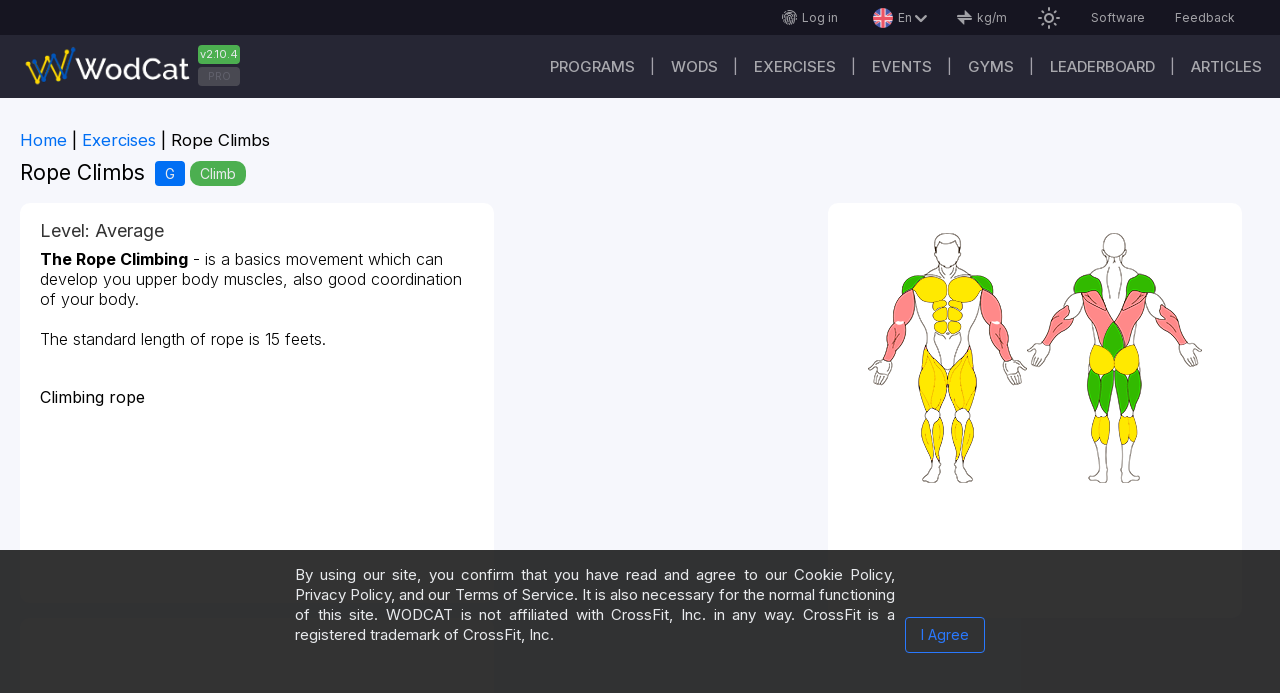

--- FILE ---
content_type: text/html; charset=utf-8
request_url: https://wodcat.com/exercises/rope-climb?hl=en
body_size: 32799
content:
<!DOCTYPE html><html lang="en" data-critters-container><head>
    <!-- <link rel="preconnect" href="https://pagead2.googlesyndication.com/pagead/js/" > -->
    <link rel="preconnect" href="https://fonts.googleapis.com" crossorigin="anonymous">
    <link rel="preconnect" href="https://fonts.gstatic.com" crossorigin="anonymous">
    <!-- <link
      href="https://fonts.googleapis.com/css2?family=Inter:300,400,500&display=swap"
      rel="stylesheet"
    /> -->
    <link href="https://fonts.googleapis.com/css2?family=Inter:wght@300;400;500;700&amp;display=swap" rel="stylesheet" as="font" crossorigin="anonymous">

    <link rel="preconnect" href="https://www.googletagmanager.com/gtag/" crossorigin="anonymous">
    <link rel="preconnect" href="https://stats.g.doubleclick.net" crossorigin="anonymous">
    <link rel="preconnect" href="https://partner.googleadservices.com" crossorigin="anonymous">
    <link rel="preconnect" href="https://adservice.google.com" crossorigin="anonymous">
    <link rel="preconnect" href="https://www.google.com" crossorigin="anonymous">

    <link rel="prefetch" href="/preloader.css" as="style">

    <!-- <link href="https://fonts.googleapis.com/icon?family=Material+Icons"  rel="stylesheet"  as="style"> -->
    <!-- <link href="https://fonts.googleapis.com/icon?family=Material+Icons&display=swap" rel="prefetch stylesheet" as="font"  crossorigin="anonymous"> -->

    <!-- <link href="https://fonts.googleapis.com/css2?family=Roboto:wght@300;400;500;700&display=swap" rel="prefetch" as="font" crossorigin="anonymous"> -->
    <!-- <link href="https://fonts.googleapis.com/css2?family=Russo+One&display=swap" rel="prefetch" as="font" crossorigin="anonymous"> -->
    <link href="/assets/fonts/svg-font.ttf" rel="prefetch" as="font" crossorigin="anonymous" type="font/ttf">

    <meta charset="utf-8">
    <meta name="viewport" content="width=device-width,initial-scale=1, user-scalable=1, maximum-scale=5">
    <base href="/">
    <link rel="icon" type="image/x-icon" href="favicon.ico">
    <link rel="icon" type="image/png" href="/assets/images/favicon/wodcat-icon-48x48.png">
    <link rel="apple-touch-icon" href="/assets/images/favicon/apple-icon-57x57.png">
    <meta property="og:image" content="/assets/images/wodcat_logo-120x60.png">
    <meta property="og:site_name" content="WODCAT - WOD (workout) tracker Apps">
    <link rel="manifest" href="manifest.json">
    <meta name="theme-color" content="#161521">

   <!-- <script
      async
      src="https://www.googletagmanager.com/gtag/js?id=GTM-M9RS6FNZ"></script>
    <script>
      window.dataLayer = window.dataLayer || [];
      function gtag() {
        dataLayer.push(arguments);
      }
      gtag('js', new Date());
      gtag('config', 'G-397817722');
    </script> -->

    <style type="text/css">
      @font-face {
        font-family: "Material Icons";
        font-style: normal;
        font-weight: 100;
        font-display: swap;
        src: url(https://fonts.gstatic.com/s/materialiconsoutlined/v106/gok-H7zzDkdnRel8-DQ6KAXJ69wP1tGnf4ZGhUce.woff2);
        /* src: url(https://fonts.gstatic.com/s/materialicons/v139/flUhRq6tzZclQEJ-Vdg-IuiaDsNc.woff2) */
          format("woff2");
      }
      .material-icons-outlined {
        /*...*/
      }
    </style>
    <!-- <meta http-equiv="Content-Securyty-Policy" content="base-uri 'self'" > -->
  <style>@import"https://fonts.googleapis.com/css2?family=Russo+One&display=swap";@charset "UTF-8";html,body,div,i{margin:0;padding:0;border:0;outline:0;font-size:100%;font:inherit;vertical-align:baseline}body{line-height:1}:root{--background:#f9f9f9;--surface:#fff;--surfaceHover:#d9d9d9;--textOnPrimary:#333;--textOnBackground:black;--textOnBackgroundLight:rgba(32, 33, 36, .5);--textOnSurface:black;--textOnLabel:#333;--borderColor:#d9d9d9;--borderColorLight:rgba(32, 33, 36, .5);--shadowColor:#ccc;--shadowTop:#ffffff;--shadowBottom:#d9d9d9;--activeColor:#006ff4;--redColor:#ff342c;--greenColor:#4caf50;--disabledColor:rgba(145, 146, 147, .3)}html{height:100%}body{font:14px/1.15em Inter;color:var(--textOnBackground);background-color:#202124;width:100%;min-height:100%;min-width:360px;position:relative}@media screen and (max-width: 720px) and (min-width: 360px){body{font-size:14px}}html{--mat-option-selected-state-label-text-color:#37474f;--mat-option-label-text-color:rgba(0, 0, 0, .87);--mat-option-hover-state-layer-color:rgba(0, 0, 0, .04);--mat-option-focus-state-layer-color:rgba(0, 0, 0, .04);--mat-option-selected-state-layer-color:rgba(0, 0, 0, .04)}html{--mat-optgroup-label-text-color:rgba(0, 0, 0, .87)}html{--mat-option-label-text-font:Inter;--mat-option-label-text-line-height:1;--mat-option-label-text-size:1em;--mat-option-label-text-tracking:normal;--mat-option-label-text-weight:400}html{--mat-optgroup-label-text-font:Inter;--mat-optgroup-label-text-line-height:1;--mat-optgroup-label-text-size:1em;--mat-optgroup-label-text-tracking:normal;--mat-optgroup-label-text-weight:400}html{--mdc-filled-text-field-caret-color:#37474f;--mdc-filled-text-field-focus-active-indicator-color:#37474f;--mdc-filled-text-field-focus-label-text-color:rgba(55, 71, 79, .87);--mdc-filled-text-field-container-color:whitesmoke;--mdc-filled-text-field-disabled-container-color:#fafafa;--mdc-filled-text-field-label-text-color:rgba(0, 0, 0, .6);--mdc-filled-text-field-disabled-label-text-color:rgba(0, 0, 0, .38);--mdc-filled-text-field-input-text-color:rgba(0, 0, 0, .87);--mdc-filled-text-field-disabled-input-text-color:rgba(0, 0, 0, .38);--mdc-filled-text-field-input-text-placeholder-color:rgba(0, 0, 0, .6);--mdc-filled-text-field-error-focus-label-text-color:#f44336;--mdc-filled-text-field-error-label-text-color:#f44336;--mdc-filled-text-field-error-caret-color:#f44336;--mdc-filled-text-field-active-indicator-color:rgba(0, 0, 0, .42);--mdc-filled-text-field-disabled-active-indicator-color:rgba(0, 0, 0, .06);--mdc-filled-text-field-hover-active-indicator-color:rgba(0, 0, 0, .87);--mdc-filled-text-field-error-active-indicator-color:#f44336;--mdc-filled-text-field-error-focus-active-indicator-color:#f44336;--mdc-filled-text-field-error-hover-active-indicator-color:#f44336;--mdc-outlined-text-field-caret-color:#37474f;--mdc-outlined-text-field-focus-outline-color:#37474f;--mdc-outlined-text-field-focus-label-text-color:rgba(55, 71, 79, .87);--mdc-outlined-text-field-label-text-color:rgba(0, 0, 0, .6);--mdc-outlined-text-field-disabled-label-text-color:rgba(0, 0, 0, .38);--mdc-outlined-text-field-input-text-color:rgba(0, 0, 0, .87);--mdc-outlined-text-field-disabled-input-text-color:rgba(0, 0, 0, .38);--mdc-outlined-text-field-input-text-placeholder-color:rgba(0, 0, 0, .6);--mdc-outlined-text-field-error-caret-color:#f44336;--mdc-outlined-text-field-error-focus-label-text-color:#f44336;--mdc-outlined-text-field-error-label-text-color:#f44336;--mdc-outlined-text-field-outline-color:rgba(0, 0, 0, .38);--mdc-outlined-text-field-disabled-outline-color:rgba(0, 0, 0, .06);--mdc-outlined-text-field-hover-outline-color:rgba(0, 0, 0, .87);--mdc-outlined-text-field-error-focus-outline-color:#f44336;--mdc-outlined-text-field-error-hover-outline-color:#f44336;--mdc-outlined-text-field-error-outline-color:#f44336;--mat-form-field-disabled-input-text-placeholder-color:rgba(0, 0, 0, .38)}html{--mdc-filled-text-field-label-text-font:Inter;--mdc-filled-text-field-label-text-size:1em;--mdc-filled-text-field-label-text-tracking:normal;--mdc-filled-text-field-label-text-weight:400;--mdc-outlined-text-field-label-text-font:Inter;--mdc-outlined-text-field-label-text-size:1em;--mdc-outlined-text-field-label-text-tracking:normal;--mdc-outlined-text-field-label-text-weight:400;--mat-form-field-container-text-font:Inter;--mat-form-field-container-text-line-height:1;--mat-form-field-container-text-size:1em;--mat-form-field-container-text-tracking:normal;--mat-form-field-container-text-weight:400;--mat-form-field-outlined-label-text-populated-size:1em;--mat-form-field-subscript-text-font:Inter;--mat-form-field-subscript-text-line-height:20px;--mat-form-field-subscript-text-size:12px;--mat-form-field-subscript-text-tracking:.0333333333em;--mat-form-field-subscript-text-weight:400}html{--mat-select-panel-background-color:white;--mat-select-enabled-trigger-text-color:rgba(0, 0, 0, .87);--mat-select-disabled-trigger-text-color:rgba(0, 0, 0, .38);--mat-select-placeholder-text-color:rgba(0, 0, 0, .6);--mat-select-enabled-arrow-color:rgba(0, 0, 0, .54);--mat-select-disabled-arrow-color:rgba(0, 0, 0, .38);--mat-select-focused-arrow-color:rgba(55, 71, 79, .87);--mat-select-invalid-arrow-color:rgba(244, 67, 54, .87)}html{--mat-select-trigger-text-font:Inter;--mat-select-trigger-text-line-height:1;--mat-select-trigger-text-size:1em;--mat-select-trigger-text-tracking:normal;--mat-select-trigger-text-weight:400}html{--mat-autocomplete-background-color:white}html{--mat-menu-item-label-text-color:rgba(0, 0, 0, .87);--mat-menu-item-icon-color:rgba(0, 0, 0, .87);--mat-menu-item-hover-state-layer-color:rgba(0, 0, 0, .04);--mat-menu-item-focus-state-layer-color:rgba(0, 0, 0, .04);--mat-menu-container-color:white}html{--mat-menu-item-label-text-font:Inter;--mat-menu-item-label-text-size:1em;--mat-menu-item-label-text-tracking:normal;--mat-menu-item-label-text-line-height:1;--mat-menu-item-label-text-weight:400}html{--mat-paginator-container-text-color:rgba(0, 0, 0, .87);--mat-paginator-container-background-color:white;--mat-paginator-enabled-icon-color:rgba(0, 0, 0, .54);--mat-paginator-disabled-icon-color:rgba(0, 0, 0, .12)}html{--mat-paginator-container-size:56px}html{--mat-paginator-container-text-font:Inter;--mat-paginator-container-text-line-height:20px;--mat-paginator-container-text-size:12px;--mat-paginator-container-text-tracking:.0333333333em;--mat-paginator-container-text-weight:400;--mat-paginator-select-trigger-text-size:12px}html{--mdc-checkbox-disabled-selected-icon-color:rgba(0, 0, 0, .38);--mdc-checkbox-disabled-unselected-icon-color:rgba(0, 0, 0, .38);--mdc-checkbox-selected-checkmark-color:#fff;--mdc-checkbox-selected-focus-icon-color:#2979ff;--mdc-checkbox-selected-hover-icon-color:#2979ff;--mdc-checkbox-selected-icon-color:#2979ff;--mdc-checkbox-selected-pressed-icon-color:#2979ff;--mdc-checkbox-unselected-focus-icon-color:#212121;--mdc-checkbox-unselected-hover-icon-color:#212121;--mdc-checkbox-unselected-icon-color:rgba(0, 0, 0, .54);--mdc-checkbox-unselected-pressed-icon-color:rgba(0, 0, 0, .54);--mdc-checkbox-selected-focus-state-layer-color:#2979ff;--mdc-checkbox-selected-hover-state-layer-color:#2979ff;--mdc-checkbox-selected-pressed-state-layer-color:#2979ff;--mdc-checkbox-unselected-focus-state-layer-color:black;--mdc-checkbox-unselected-hover-state-layer-color:black;--mdc-checkbox-unselected-pressed-state-layer-color:black}html{--mdc-checkbox-state-layer-size:40px}html{--mat-table-background-color:white;--mat-table-header-headline-color:rgba(0, 0, 0, .87);--mat-table-row-item-label-text-color:rgba(0, 0, 0, .87);--mat-table-row-item-outline-color:rgba(0, 0, 0, .12)}html{--mat-table-header-container-height:56px;--mat-table-footer-container-height:52px;--mat-table-row-item-container-height:52px}html{--mat-table-header-headline-font:Inter;--mat-table-header-headline-line-height:22px;--mat-table-header-headline-size:14px;--mat-table-header-headline-weight:500;--mat-table-header-headline-tracking:.0071428571em;--mat-table-row-item-label-text-font:Inter;--mat-table-row-item-label-text-line-height:1;--mat-table-row-item-label-text-size:1em;--mat-table-row-item-label-text-weight:400;--mat-table-row-item-label-text-tracking:normal;--mat-table-footer-supporting-text-font:Inter;--mat-table-footer-supporting-text-line-height:1;--mat-table-footer-supporting-text-size:1em;--mat-table-footer-supporting-text-weight:400;--mat-table-footer-supporting-text-tracking:normal}html{--mat-badge-background-color:#37474f;--mat-badge-text-color:white;--mat-badge-disabled-state-background-color:#b9b9b9;--mat-badge-disabled-state-text-color:rgba(0, 0, 0, .38)}html{--mat-badge-text-font:Inter;--mat-badge-text-size:12px;--mat-badge-text-weight:600;--mat-badge-small-size-text-size:9px;--mat-badge-large-size-text-size:24px}html{--mat-bottom-sheet-container-text-color:rgba(0, 0, 0, .87);--mat-bottom-sheet-container-background-color:white}html{--mat-bottom-sheet-container-text-font:Inter;--mat-bottom-sheet-container-text-line-height:1;--mat-bottom-sheet-container-text-size:1em;--mat-bottom-sheet-container-text-tracking:normal;--mat-bottom-sheet-container-text-weight:400}html{--mat-legacy-button-toggle-text-color:rgba(0, 0, 0, .38);--mat-legacy-button-toggle-state-layer-color:rgba(0, 0, 0, .12);--mat-legacy-button-toggle-selected-state-text-color:rgba(0, 0, 0, .54);--mat-legacy-button-toggle-selected-state-background-color:#e0e0e0;--mat-legacy-button-toggle-disabled-state-text-color:rgba(0, 0, 0, .26);--mat-legacy-button-toggle-disabled-state-background-color:#eeeeee;--mat-legacy-button-toggle-disabled-selected-state-background-color:#bdbdbd;--mat-standard-button-toggle-text-color:rgba(0, 0, 0, .87);--mat-standard-button-toggle-background-color:white;--mat-standard-button-toggle-state-layer-color:black;--mat-standard-button-toggle-selected-state-background-color:#e0e0e0;--mat-standard-button-toggle-selected-state-text-color:rgba(0, 0, 0, .87);--mat-standard-button-toggle-disabled-state-text-color:rgba(0, 0, 0, .26);--mat-standard-button-toggle-disabled-state-background-color:white;--mat-standard-button-toggle-disabled-selected-state-text-color:rgba(0, 0, 0, .87);--mat-standard-button-toggle-disabled-selected-state-background-color:#bdbdbd;--mat-standard-button-toggle-divider-color:#e0e0e0}html{--mat-standard-button-toggle-height:48px}html{--mat-legacy-button-toggle-text-font:Inter;--mat-standard-button-toggle-text-font:Inter}html{--mat-datepicker-calendar-date-selected-state-text-color:white;--mat-datepicker-calendar-date-selected-state-background-color:#37474f;--mat-datepicker-calendar-date-selected-disabled-state-background-color:rgba(55, 71, 79, .4);--mat-datepicker-calendar-date-today-selected-state-outline-color:white;--mat-datepicker-calendar-date-focus-state-background-color:rgba(55, 71, 79, .3);--mat-datepicker-calendar-date-hover-state-background-color:rgba(55, 71, 79, .3);--mat-datepicker-toggle-active-state-icon-color:#37474f;--mat-datepicker-calendar-date-in-range-state-background-color:rgba(55, 71, 79, .2);--mat-datepicker-calendar-date-in-comparison-range-state-background-color:rgba(249, 171, 0, .2);--mat-datepicker-calendar-date-in-overlap-range-state-background-color:#a8dab5;--mat-datepicker-calendar-date-in-overlap-range-selected-state-background-color:#46a35e;--mat-datepicker-toggle-icon-color:rgba(0, 0, 0, .54);--mat-datepicker-calendar-body-label-text-color:rgba(0, 0, 0, .54);--mat-datepicker-calendar-period-button-icon-color:rgba(0, 0, 0, .54);--mat-datepicker-calendar-navigation-button-icon-color:rgba(0, 0, 0, .54);--mat-datepicker-calendar-header-divider-color:rgba(0, 0, 0, .12);--mat-datepicker-calendar-header-text-color:rgba(0, 0, 0, .54);--mat-datepicker-calendar-date-today-outline-color:rgba(0, 0, 0, .38);--mat-datepicker-calendar-date-today-disabled-state-outline-color:rgba(0, 0, 0, .18);--mat-datepicker-calendar-date-text-color:rgba(0, 0, 0, .87);--mat-datepicker-calendar-date-outline-color:transparent;--mat-datepicker-calendar-date-disabled-state-text-color:rgba(0, 0, 0, .38);--mat-datepicker-calendar-date-preview-state-outline-color:rgba(0, 0, 0, .24);--mat-datepicker-range-input-separator-color:rgba(0, 0, 0, .87);--mat-datepicker-range-input-disabled-state-separator-color:rgba(0, 0, 0, .38);--mat-datepicker-range-input-disabled-state-text-color:rgba(0, 0, 0, .38);--mat-datepicker-calendar-container-background-color:white;--mat-datepicker-calendar-container-text-color:rgba(0, 0, 0, .87)}html{--mat-datepicker-calendar-text-font:Inter;--mat-datepicker-calendar-text-size:13px;--mat-datepicker-calendar-body-label-text-size:1em;--mat-datepicker-calendar-body-label-text-weight:400;--mat-datepicker-calendar-period-button-text-size:1em;--mat-datepicker-calendar-period-button-text-weight:400;--mat-datepicker-calendar-header-text-size:11px;--mat-datepicker-calendar-header-text-weight:400}html{--mat-divider-color:rgba(0, 0, 0, .12)}html{--mat-expansion-container-background-color:white;--mat-expansion-container-text-color:rgba(0, 0, 0, .87);--mat-expansion-actions-divider-color:rgba(0, 0, 0, .12);--mat-expansion-header-hover-state-layer-color:rgba(0, 0, 0, .04);--mat-expansion-header-focus-state-layer-color:rgba(0, 0, 0, .04);--mat-expansion-header-disabled-state-text-color:rgba(0, 0, 0, .26);--mat-expansion-header-text-color:rgba(0, 0, 0, .87);--mat-expansion-header-description-color:rgba(0, 0, 0, .54);--mat-expansion-header-indicator-color:rgba(0, 0, 0, .54)}html{--mat-expansion-header-collapsed-state-height:48px;--mat-expansion-header-expanded-state-height:64px}html{--mat-expansion-header-text-font:Inter;--mat-expansion-header-text-size:14px;--mat-expansion-header-text-weight:500;--mat-expansion-header-text-line-height:inherit;--mat-expansion-header-text-tracking:inherit;--mat-expansion-container-text-font:Inter;--mat-expansion-container-text-line-height:1;--mat-expansion-container-text-size:1em;--mat-expansion-container-text-tracking:normal;--mat-expansion-container-text-weight:400}html{--mat-grid-list-tile-header-primary-text-size:1em;--mat-grid-list-tile-header-secondary-text-size:12px;--mat-grid-list-tile-footer-primary-text-size:1em;--mat-grid-list-tile-footer-secondary-text-size:12px}html{--mat-icon-color:inherit}html{--mat-sidenav-container-divider-color:rgba(0, 0, 0, .12);--mat-sidenav-container-background-color:white;--mat-sidenav-container-text-color:rgba(0, 0, 0, .87);--mat-sidenav-content-background-color:#fafafa;--mat-sidenav-content-text-color:rgba(0, 0, 0, .87);--mat-sidenav-scrim-color:rgba(0, 0, 0, .6)}html{--mat-stepper-header-icon-foreground-color:white;--mat-stepper-header-selected-state-icon-background-color:#37474f;--mat-stepper-header-selected-state-icon-foreground-color:white;--mat-stepper-header-done-state-icon-background-color:#37474f;--mat-stepper-header-done-state-icon-foreground-color:white;--mat-stepper-header-edit-state-icon-background-color:#37474f;--mat-stepper-header-edit-state-icon-foreground-color:white;--mat-stepper-container-color:white;--mat-stepper-line-color:rgba(0, 0, 0, .12);--mat-stepper-header-hover-state-layer-color:rgba(0, 0, 0, .04);--mat-stepper-header-focus-state-layer-color:rgba(0, 0, 0, .04);--mat-stepper-header-label-text-color:rgba(0, 0, 0, .54);--mat-stepper-header-optional-label-text-color:rgba(0, 0, 0, .54);--mat-stepper-header-selected-state-label-text-color:rgba(0, 0, 0, .87);--mat-stepper-header-error-state-label-text-color:#f44336;--mat-stepper-header-icon-background-color:rgba(0, 0, 0, .54);--mat-stepper-header-error-state-icon-foreground-color:#f44336;--mat-stepper-header-error-state-icon-background-color:transparent}html{--mat-stepper-header-height:72px}html{--mat-stepper-container-text-font:Inter;--mat-stepper-header-label-text-font:Inter;--mat-stepper-header-label-text-size:1em;--mat-stepper-header-label-text-weight:400;--mat-stepper-header-error-state-label-text-size:1em;--mat-stepper-header-selected-state-label-text-size:1em;--mat-stepper-header-selected-state-label-text-weight:400}html{--mat-toolbar-container-background-color:whitesmoke;--mat-toolbar-container-text-color:rgba(0, 0, 0, .87)}html{--mat-toolbar-standard-height:64px;--mat-toolbar-mobile-height:56px}html{--mat-toolbar-title-text-font:Inter;--mat-toolbar-title-text-line-height:32px;--mat-toolbar-title-text-size:20px;--mat-toolbar-title-text-tracking:.0125em;--mat-toolbar-title-text-weight:500}</style><style>@import"https://fonts.googleapis.com/css2?family=Russo+One&display=swap";@charset "UTF-8";html,body,div,span,iframe,h1,h2,p,a,ul,article,aside,header,nav,section{margin:0;padding:0;border:0;outline:0;font-size:100%;font:inherit;vertical-align:baseline}article,aside,header,nav,section{display:block}a{text-decoration:none}body{line-height:1}ul{list-style:none}.icon-font_arrow-down:before{content:"\e801"}.icon-font_finger-print:before{content:"\e920"}.icon-font_units:before{content:"\e943"}:root{--background:#f9f9f9;--surface:#fff;--surfaceHover:#d9d9d9;--textOnPrimary:#333;--textOnBackground:black;--textOnBackgroundLight:rgba(32, 33, 36, .5);--textOnSurface:black;--textOnLabel:#333;--borderColor:#d9d9d9;--borderColorLight:rgba(32, 33, 36, .5);--shadowColor:#ccc;--shadowTop:#ffffff;--shadowBottom:#d9d9d9;--activeColor:#006ff4;--redColor:#ff342c;--greenColor:#4caf50;--disabledColor:rgba(145, 146, 147, .3)}.myDarkCustomTheme{--background:#202124;--surface:#27282b;--surfaceHover:#2e2f32;--textOnPrimary:#000000;--textOnBackground:#e8eaed;--textOnBackgroundLight:#2e2f32;--textOnSurface:#bdc1c6;--textOnLabel:#a3a3a3;--borderColor:#d9d9d9;--borderColorLight:rgba(235, 235, 235, .5);--shadowTop:#121212;--shadowBottom:#121212;--activeColor:#006ff4;--redColor:#ff342c;--greenColor:#4caf50;--disabledColor:#bdbdbd}html{height:100%}body{font:14px/1.15em Inter;color:var(--textOnBackground);background-color:#202124;width:100%;min-height:100%;min-width:360px;position:relative}a{color:var(--activeColor)}a:hover{cursor:pointer}.main-wrapper{position:relative;box-sizing:border-box;color:var(--textOnSurface)}.main{margin:0 auto;width:100%;padding:20px 20px 50px;box-sizing:border-box;display:block;position:relative}.main:after{content:"";display:block;clear:both}.main-breadcrumbs{display:flex;justify-content:space-between;min-height:45px}.main-breadcrumbs__list{margin-bottom:0;padding-inline-start:0px}.main-breadcrumbs__item{display:inline-block;vertical-align:middle;font-size:1.2em;position:relative;margin:0 15px 15px 0;color:var(--textOnBackground)}.main-breadcrumbs__item:after{content:"|";display:inline-block;position:absolute;right:-10px}.main-breadcrumbs__item:last-child:after{display:none}.main-breadcrumbs__item a{color:var(--activeColor)}.main-breadcrumbs__item a:hover{text-decoration:underline}.main-breadcrumbs__item:first-child{padding:0}.main-headblock__row{display:flex;align-items:center;justify-content:space-between;flex-wrap:wrap;padding-bottom:10px}.main-headblock__row:last-child{margin-bottom:0}.main-headblock__row_start{justify-content:flex-start}.main-heading{font-size:1.5em;line-height:1.15em;color:var(--textOnBackground);margin-right:10px;display:inline-block}.marks{margin-right:5px;display:inline-block;color:#e8eaed;padding:0 10px;border-radius:10px;line-height:25px;vertical-align:middle}.marks_green{background-color:var(--greenColor)}.main-modality__item{margin-right:5px;display:inline-block;color:#e8eaed;padding:0 10px;background-color:var(--activeColor);border-radius:4px;line-height:25px}.material-icons{font-family:Material Icons;font-weight:400;font-style:normal;font-size:24px;line-height:1;letter-spacing:normal;text-transform:none;display:inline-block;white-space:nowrap;word-wrap:normal;direction:ltr}@media screen and (max-width: 1000px) and (min-width: 360px){.main-breadcrumbs{flex-direction:column}.main-breadcrumbs__item{font-size:15px}}@media screen and (max-width: 720px) and (min-width: 360px){body{font-size:14px}.main{margin:0;padding:5px}.main-wrapper{margin-left:0}.main-heading{font-size:20px;line-height:25px}}.cdk-visually-hidden{border:0;clip:rect(0 0 0 0);height:1px;margin:-1px;overflow:hidden;padding:0;position:absolute;width:1px;white-space:nowrap;outline:0;-webkit-appearance:none;-moz-appearance:none;left:0}.cdk-overlay-container{pointer-events:none;top:0;left:0;height:100%;width:100%}.cdk-overlay-container{position:fixed;z-index:1000}.cdk-overlay-container:empty{display:none}.mat-mdc-focus-indicator{position:relative}.mat-mdc-focus-indicator:before{top:0;left:0;right:0;bottom:0;position:absolute;box-sizing:border-box;pointer-events:none;display:var(--mat-mdc-focus-indicator-display, none);border:var(--mat-mdc-focus-indicator-border-width, 3px) var(--mat-mdc-focus-indicator-border-style, solid) var(--mat-mdc-focus-indicator-border-color, transparent);border-radius:var(--mat-mdc-focus-indicator-border-radius, 4px)}.mat-mdc-focus-indicator:focus:before{content:""}html{--mat-option-selected-state-label-text-color:#37474f;--mat-option-label-text-color:rgba(0, 0, 0, .87);--mat-option-hover-state-layer-color:rgba(0, 0, 0, .04);--mat-option-focus-state-layer-color:rgba(0, 0, 0, .04);--mat-option-selected-state-layer-color:rgba(0, 0, 0, .04)}.mat-accent{--mat-option-selected-state-label-text-color:#2979ff}html{--mat-optgroup-label-text-color:rgba(0, 0, 0, .87)}html{--mat-option-label-text-font:Inter;--mat-option-label-text-line-height:1;--mat-option-label-text-size:1em;--mat-option-label-text-tracking:normal;--mat-option-label-text-weight:400}html{--mat-optgroup-label-text-font:Inter;--mat-optgroup-label-text-line-height:1;--mat-optgroup-label-text-size:1em;--mat-optgroup-label-text-tracking:normal;--mat-optgroup-label-text-weight:400}html{--mdc-filled-text-field-caret-color:#37474f;--mdc-filled-text-field-focus-active-indicator-color:#37474f;--mdc-filled-text-field-focus-label-text-color:rgba(55, 71, 79, .87);--mdc-filled-text-field-container-color:whitesmoke;--mdc-filled-text-field-disabled-container-color:#fafafa;--mdc-filled-text-field-label-text-color:rgba(0, 0, 0, .6);--mdc-filled-text-field-disabled-label-text-color:rgba(0, 0, 0, .38);--mdc-filled-text-field-input-text-color:rgba(0, 0, 0, .87);--mdc-filled-text-field-disabled-input-text-color:rgba(0, 0, 0, .38);--mdc-filled-text-field-input-text-placeholder-color:rgba(0, 0, 0, .6);--mdc-filled-text-field-error-focus-label-text-color:#f44336;--mdc-filled-text-field-error-label-text-color:#f44336;--mdc-filled-text-field-error-caret-color:#f44336;--mdc-filled-text-field-active-indicator-color:rgba(0, 0, 0, .42);--mdc-filled-text-field-disabled-active-indicator-color:rgba(0, 0, 0, .06);--mdc-filled-text-field-hover-active-indicator-color:rgba(0, 0, 0, .87);--mdc-filled-text-field-error-active-indicator-color:#f44336;--mdc-filled-text-field-error-focus-active-indicator-color:#f44336;--mdc-filled-text-field-error-hover-active-indicator-color:#f44336;--mdc-outlined-text-field-caret-color:#37474f;--mdc-outlined-text-field-focus-outline-color:#37474f;--mdc-outlined-text-field-focus-label-text-color:rgba(55, 71, 79, .87);--mdc-outlined-text-field-label-text-color:rgba(0, 0, 0, .6);--mdc-outlined-text-field-disabled-label-text-color:rgba(0, 0, 0, .38);--mdc-outlined-text-field-input-text-color:rgba(0, 0, 0, .87);--mdc-outlined-text-field-disabled-input-text-color:rgba(0, 0, 0, .38);--mdc-outlined-text-field-input-text-placeholder-color:rgba(0, 0, 0, .6);--mdc-outlined-text-field-error-caret-color:#f44336;--mdc-outlined-text-field-error-focus-label-text-color:#f44336;--mdc-outlined-text-field-error-label-text-color:#f44336;--mdc-outlined-text-field-outline-color:rgba(0, 0, 0, .38);--mdc-outlined-text-field-disabled-outline-color:rgba(0, 0, 0, .06);--mdc-outlined-text-field-hover-outline-color:rgba(0, 0, 0, .87);--mdc-outlined-text-field-error-focus-outline-color:#f44336;--mdc-outlined-text-field-error-hover-outline-color:#f44336;--mdc-outlined-text-field-error-outline-color:#f44336;--mat-form-field-disabled-input-text-placeholder-color:rgba(0, 0, 0, .38)}html{--mdc-filled-text-field-label-text-font:Inter;--mdc-filled-text-field-label-text-size:1em;--mdc-filled-text-field-label-text-tracking:normal;--mdc-filled-text-field-label-text-weight:400;--mdc-outlined-text-field-label-text-font:Inter;--mdc-outlined-text-field-label-text-size:1em;--mdc-outlined-text-field-label-text-tracking:normal;--mdc-outlined-text-field-label-text-weight:400;--mat-form-field-container-text-font:Inter;--mat-form-field-container-text-line-height:1;--mat-form-field-container-text-size:1em;--mat-form-field-container-text-tracking:normal;--mat-form-field-container-text-weight:400;--mat-form-field-outlined-label-text-populated-size:1em;--mat-form-field-subscript-text-font:Inter;--mat-form-field-subscript-text-line-height:20px;--mat-form-field-subscript-text-size:12px;--mat-form-field-subscript-text-tracking:.0333333333em;--mat-form-field-subscript-text-weight:400}html{--mat-select-panel-background-color:white;--mat-select-enabled-trigger-text-color:rgba(0, 0, 0, .87);--mat-select-disabled-trigger-text-color:rgba(0, 0, 0, .38);--mat-select-placeholder-text-color:rgba(0, 0, 0, .6);--mat-select-enabled-arrow-color:rgba(0, 0, 0, .54);--mat-select-disabled-arrow-color:rgba(0, 0, 0, .38);--mat-select-focused-arrow-color:rgba(55, 71, 79, .87);--mat-select-invalid-arrow-color:rgba(244, 67, 54, .87)}html{--mat-select-trigger-text-font:Inter;--mat-select-trigger-text-line-height:1;--mat-select-trigger-text-size:1em;--mat-select-trigger-text-tracking:normal;--mat-select-trigger-text-weight:400}html{--mat-autocomplete-background-color:white}html{--mat-menu-item-label-text-color:rgba(0, 0, 0, .87);--mat-menu-item-icon-color:rgba(0, 0, 0, .87);--mat-menu-item-hover-state-layer-color:rgba(0, 0, 0, .04);--mat-menu-item-focus-state-layer-color:rgba(0, 0, 0, .04);--mat-menu-container-color:white}html{--mat-menu-item-label-text-font:Inter;--mat-menu-item-label-text-size:1em;--mat-menu-item-label-text-tracking:normal;--mat-menu-item-label-text-line-height:1;--mat-menu-item-label-text-weight:400}html{--mat-paginator-container-text-color:rgba(0, 0, 0, .87);--mat-paginator-container-background-color:white;--mat-paginator-enabled-icon-color:rgba(0, 0, 0, .54);--mat-paginator-disabled-icon-color:rgba(0, 0, 0, .12)}html{--mat-paginator-container-size:56px}html{--mat-paginator-container-text-font:Inter;--mat-paginator-container-text-line-height:20px;--mat-paginator-container-text-size:12px;--mat-paginator-container-text-tracking:.0333333333em;--mat-paginator-container-text-weight:400;--mat-paginator-select-trigger-text-size:12px}html{--mdc-checkbox-disabled-selected-icon-color:rgba(0, 0, 0, .38);--mdc-checkbox-disabled-unselected-icon-color:rgba(0, 0, 0, .38);--mdc-checkbox-selected-checkmark-color:#fff;--mdc-checkbox-selected-focus-icon-color:#2979ff;--mdc-checkbox-selected-hover-icon-color:#2979ff;--mdc-checkbox-selected-icon-color:#2979ff;--mdc-checkbox-selected-pressed-icon-color:#2979ff;--mdc-checkbox-unselected-focus-icon-color:#212121;--mdc-checkbox-unselected-hover-icon-color:#212121;--mdc-checkbox-unselected-icon-color:rgba(0, 0, 0, .54);--mdc-checkbox-unselected-pressed-icon-color:rgba(0, 0, 0, .54);--mdc-checkbox-selected-focus-state-layer-color:#2979ff;--mdc-checkbox-selected-hover-state-layer-color:#2979ff;--mdc-checkbox-selected-pressed-state-layer-color:#2979ff;--mdc-checkbox-unselected-focus-state-layer-color:black;--mdc-checkbox-unselected-hover-state-layer-color:black;--mdc-checkbox-unselected-pressed-state-layer-color:black}html{--mdc-checkbox-state-layer-size:40px}.mat-mdc-outlined-button{--mdc-outlined-button-outline-color:rgba(0, 0, 0, .12)}.mat-mdc-outlined-button.mat-accent{--mdc-outlined-button-label-text-color:#2979ff}.mat-mdc-outlined-button{--mat-mdc-button-persistent-ripple-color:#000;--mat-mdc-button-ripple-color:rgba(0, 0, 0, .1)}.mat-mdc-outlined-button:hover .mat-mdc-button-persistent-ripple:before{opacity:.04}.mat-mdc-outlined-button:active .mat-mdc-button-persistent-ripple:before{opacity:.12}.mat-mdc-outlined-button.mat-accent{--mat-mdc-button-persistent-ripple-color:#2979ff;--mat-mdc-button-ripple-color:rgba(41, 121, 255, .1)}.mat-mdc-outlined-button.mat-mdc-button-base{height:36px}.mdc-button{-moz-osx-font-smoothing:grayscale;-webkit-font-smoothing:antialiased;font-family:var(--mdc-typography-button-font-family, var(--mdc-typography-font-family, Inter));font-size:var(--mdc-typography-button-font-size, 1em);line-height:var(--mdc-typography-button-line-height, 1);font-weight:var(--mdc-typography-button-font-weight, 400);letter-spacing:var(--mdc-typography-button-letter-spacing, normal);-webkit-text-decoration:var(--mdc-typography-button-text-decoration, none);text-decoration:var(--mdc-typography-button-text-decoration, none);text-transform:var(--mdc-typography-button-text-transform, none)}html{--mat-table-background-color:white;--mat-table-header-headline-color:rgba(0, 0, 0, .87);--mat-table-row-item-label-text-color:rgba(0, 0, 0, .87);--mat-table-row-item-outline-color:rgba(0, 0, 0, .12)}html{--mat-table-header-container-height:56px;--mat-table-footer-container-height:52px;--mat-table-row-item-container-height:52px}html{--mat-table-header-headline-font:Inter;--mat-table-header-headline-line-height:22px;--mat-table-header-headline-size:14px;--mat-table-header-headline-weight:500;--mat-table-header-headline-tracking:.0071428571em;--mat-table-row-item-label-text-font:Inter;--mat-table-row-item-label-text-line-height:1;--mat-table-row-item-label-text-size:1em;--mat-table-row-item-label-text-weight:400;--mat-table-row-item-label-text-tracking:normal;--mat-table-footer-supporting-text-font:Inter;--mat-table-footer-supporting-text-line-height:1;--mat-table-footer-supporting-text-size:1em;--mat-table-footer-supporting-text-weight:400;--mat-table-footer-supporting-text-tracking:normal}html{--mat-badge-background-color:#37474f;--mat-badge-text-color:white;--mat-badge-disabled-state-background-color:#b9b9b9;--mat-badge-disabled-state-text-color:rgba(0, 0, 0, .38)}html{--mat-badge-text-font:Inter;--mat-badge-text-size:12px;--mat-badge-text-weight:600;--mat-badge-small-size-text-size:9px;--mat-badge-large-size-text-size:24px}html{--mat-bottom-sheet-container-text-color:rgba(0, 0, 0, .87);--mat-bottom-sheet-container-background-color:white}html{--mat-bottom-sheet-container-text-font:Inter;--mat-bottom-sheet-container-text-line-height:1;--mat-bottom-sheet-container-text-size:1em;--mat-bottom-sheet-container-text-tracking:normal;--mat-bottom-sheet-container-text-weight:400}html{--mat-legacy-button-toggle-text-color:rgba(0, 0, 0, .38);--mat-legacy-button-toggle-state-layer-color:rgba(0, 0, 0, .12);--mat-legacy-button-toggle-selected-state-text-color:rgba(0, 0, 0, .54);--mat-legacy-button-toggle-selected-state-background-color:#e0e0e0;--mat-legacy-button-toggle-disabled-state-text-color:rgba(0, 0, 0, .26);--mat-legacy-button-toggle-disabled-state-background-color:#eeeeee;--mat-legacy-button-toggle-disabled-selected-state-background-color:#bdbdbd;--mat-standard-button-toggle-text-color:rgba(0, 0, 0, .87);--mat-standard-button-toggle-background-color:white;--mat-standard-button-toggle-state-layer-color:black;--mat-standard-button-toggle-selected-state-background-color:#e0e0e0;--mat-standard-button-toggle-selected-state-text-color:rgba(0, 0, 0, .87);--mat-standard-button-toggle-disabled-state-text-color:rgba(0, 0, 0, .26);--mat-standard-button-toggle-disabled-state-background-color:white;--mat-standard-button-toggle-disabled-selected-state-text-color:rgba(0, 0, 0, .87);--mat-standard-button-toggle-disabled-selected-state-background-color:#bdbdbd;--mat-standard-button-toggle-divider-color:#e0e0e0}html{--mat-standard-button-toggle-height:48px}html{--mat-legacy-button-toggle-text-font:Inter;--mat-standard-button-toggle-text-font:Inter}html{--mat-datepicker-calendar-date-selected-state-text-color:white;--mat-datepicker-calendar-date-selected-state-background-color:#37474f;--mat-datepicker-calendar-date-selected-disabled-state-background-color:rgba(55, 71, 79, .4);--mat-datepicker-calendar-date-today-selected-state-outline-color:white;--mat-datepicker-calendar-date-focus-state-background-color:rgba(55, 71, 79, .3);--mat-datepicker-calendar-date-hover-state-background-color:rgba(55, 71, 79, .3);--mat-datepicker-toggle-active-state-icon-color:#37474f;--mat-datepicker-calendar-date-in-range-state-background-color:rgba(55, 71, 79, .2);--mat-datepicker-calendar-date-in-comparison-range-state-background-color:rgba(249, 171, 0, .2);--mat-datepicker-calendar-date-in-overlap-range-state-background-color:#a8dab5;--mat-datepicker-calendar-date-in-overlap-range-selected-state-background-color:#46a35e;--mat-datepicker-toggle-icon-color:rgba(0, 0, 0, .54);--mat-datepicker-calendar-body-label-text-color:rgba(0, 0, 0, .54);--mat-datepicker-calendar-period-button-icon-color:rgba(0, 0, 0, .54);--mat-datepicker-calendar-navigation-button-icon-color:rgba(0, 0, 0, .54);--mat-datepicker-calendar-header-divider-color:rgba(0, 0, 0, .12);--mat-datepicker-calendar-header-text-color:rgba(0, 0, 0, .54);--mat-datepicker-calendar-date-today-outline-color:rgba(0, 0, 0, .38);--mat-datepicker-calendar-date-today-disabled-state-outline-color:rgba(0, 0, 0, .18);--mat-datepicker-calendar-date-text-color:rgba(0, 0, 0, .87);--mat-datepicker-calendar-date-outline-color:transparent;--mat-datepicker-calendar-date-disabled-state-text-color:rgba(0, 0, 0, .38);--mat-datepicker-calendar-date-preview-state-outline-color:rgba(0, 0, 0, .24);--mat-datepicker-range-input-separator-color:rgba(0, 0, 0, .87);--mat-datepicker-range-input-disabled-state-separator-color:rgba(0, 0, 0, .38);--mat-datepicker-range-input-disabled-state-text-color:rgba(0, 0, 0, .38);--mat-datepicker-calendar-container-background-color:white;--mat-datepicker-calendar-container-text-color:rgba(0, 0, 0, .87)}html{--mat-datepicker-calendar-text-font:Inter;--mat-datepicker-calendar-text-size:13px;--mat-datepicker-calendar-body-label-text-size:1em;--mat-datepicker-calendar-body-label-text-weight:400;--mat-datepicker-calendar-period-button-text-size:1em;--mat-datepicker-calendar-period-button-text-weight:400;--mat-datepicker-calendar-header-text-size:11px;--mat-datepicker-calendar-header-text-weight:400}html{--mat-divider-color:rgba(0, 0, 0, .12)}html{--mat-expansion-container-background-color:white;--mat-expansion-container-text-color:rgba(0, 0, 0, .87);--mat-expansion-actions-divider-color:rgba(0, 0, 0, .12);--mat-expansion-header-hover-state-layer-color:rgba(0, 0, 0, .04);--mat-expansion-header-focus-state-layer-color:rgba(0, 0, 0, .04);--mat-expansion-header-disabled-state-text-color:rgba(0, 0, 0, .26);--mat-expansion-header-text-color:rgba(0, 0, 0, .87);--mat-expansion-header-description-color:rgba(0, 0, 0, .54);--mat-expansion-header-indicator-color:rgba(0, 0, 0, .54)}html{--mat-expansion-header-collapsed-state-height:48px;--mat-expansion-header-expanded-state-height:64px}html{--mat-expansion-header-text-font:Inter;--mat-expansion-header-text-size:14px;--mat-expansion-header-text-weight:500;--mat-expansion-header-text-line-height:inherit;--mat-expansion-header-text-tracking:inherit;--mat-expansion-container-text-font:Inter;--mat-expansion-container-text-line-height:1;--mat-expansion-container-text-size:1em;--mat-expansion-container-text-tracking:normal;--mat-expansion-container-text-weight:400}html{--mat-grid-list-tile-header-primary-text-size:1em;--mat-grid-list-tile-header-secondary-text-size:12px;--mat-grid-list-tile-footer-primary-text-size:1em;--mat-grid-list-tile-footer-secondary-text-size:12px}html{--mat-icon-color:inherit}html{--mat-sidenav-container-divider-color:rgba(0, 0, 0, .12);--mat-sidenav-container-background-color:white;--mat-sidenav-container-text-color:rgba(0, 0, 0, .87);--mat-sidenav-content-background-color:#fafafa;--mat-sidenav-content-text-color:rgba(0, 0, 0, .87);--mat-sidenav-scrim-color:rgba(0, 0, 0, .6)}html{--mat-stepper-header-icon-foreground-color:white;--mat-stepper-header-selected-state-icon-background-color:#37474f;--mat-stepper-header-selected-state-icon-foreground-color:white;--mat-stepper-header-done-state-icon-background-color:#37474f;--mat-stepper-header-done-state-icon-foreground-color:white;--mat-stepper-header-edit-state-icon-background-color:#37474f;--mat-stepper-header-edit-state-icon-foreground-color:white;--mat-stepper-container-color:white;--mat-stepper-line-color:rgba(0, 0, 0, .12);--mat-stepper-header-hover-state-layer-color:rgba(0, 0, 0, .04);--mat-stepper-header-focus-state-layer-color:rgba(0, 0, 0, .04);--mat-stepper-header-label-text-color:rgba(0, 0, 0, .54);--mat-stepper-header-optional-label-text-color:rgba(0, 0, 0, .54);--mat-stepper-header-selected-state-label-text-color:rgba(0, 0, 0, .87);--mat-stepper-header-error-state-label-text-color:#f44336;--mat-stepper-header-icon-background-color:rgba(0, 0, 0, .54);--mat-stepper-header-error-state-icon-foreground-color:#f44336;--mat-stepper-header-error-state-icon-background-color:transparent}html{--mat-stepper-header-height:72px}html{--mat-stepper-container-text-font:Inter;--mat-stepper-header-label-text-font:Inter;--mat-stepper-header-label-text-size:1em;--mat-stepper-header-label-text-weight:400;--mat-stepper-header-error-state-label-text-size:1em;--mat-stepper-header-selected-state-label-text-size:1em;--mat-stepper-header-selected-state-label-text-weight:400}html{--mat-toolbar-container-background-color:whitesmoke;--mat-toolbar-container-text-color:rgba(0, 0, 0, .87)}html{--mat-toolbar-standard-height:64px;--mat-toolbar-mobile-height:56px}html{--mat-toolbar-title-text-font:Inter;--mat-toolbar-title-text-line-height:32px;--mat-toolbar-title-text-size:20px;--mat-toolbar-title-text-tracking:.0125em;--mat-toolbar-title-text-weight:500}.darkMode{--mat-table-background-color:#424242;--mat-table-header-headline-color:white;--mat-table-row-item-label-text-color:white;--mat-table-row-item-outline-color:rgba(255, 255, 255, .12)}.darkMode{--mat-option-selected-state-label-text-color:#eceff1;--mat-option-label-text-color:white;--mat-option-hover-state-layer-color:rgba(255, 255, 255, .08);--mat-option-focus-state-layer-color:rgba(255, 255, 255, .08);--mat-option-selected-state-layer-color:rgba(255, 255, 255, .08)}.darkMode .mat-accent{--mat-option-selected-state-label-text-color:#2979ff}.darkMode{--mat-optgroup-label-text-color:white}.darkMode{--mdc-filled-text-field-caret-color:#eceff1;--mdc-filled-text-field-focus-active-indicator-color:#eceff1;--mdc-filled-text-field-focus-label-text-color:rgba(236, 239, 241, .87);--mdc-filled-text-field-container-color:#4a4a4a;--mdc-filled-text-field-disabled-container-color:#464646;--mdc-filled-text-field-label-text-color:rgba(255, 255, 255, .6);--mdc-filled-text-field-disabled-label-text-color:rgba(255, 255, 255, .38);--mdc-filled-text-field-input-text-color:rgba(255, 255, 255, .87);--mdc-filled-text-field-disabled-input-text-color:rgba(255, 255, 255, .38);--mdc-filled-text-field-input-text-placeholder-color:rgba(255, 255, 255, .6);--mdc-filled-text-field-error-focus-label-text-color:#f44336;--mdc-filled-text-field-error-label-text-color:#f44336;--mdc-filled-text-field-error-caret-color:#f44336;--mdc-filled-text-field-active-indicator-color:rgba(255, 255, 255, .42);--mdc-filled-text-field-disabled-active-indicator-color:rgba(255, 255, 255, .06);--mdc-filled-text-field-hover-active-indicator-color:rgba(255, 255, 255, .87);--mdc-filled-text-field-error-active-indicator-color:#f44336;--mdc-filled-text-field-error-focus-active-indicator-color:#f44336;--mdc-filled-text-field-error-hover-active-indicator-color:#f44336;--mdc-outlined-text-field-caret-color:#eceff1;--mdc-outlined-text-field-focus-outline-color:#eceff1;--mdc-outlined-text-field-focus-label-text-color:rgba(236, 239, 241, .87);--mdc-outlined-text-field-label-text-color:rgba(255, 255, 255, .6);--mdc-outlined-text-field-disabled-label-text-color:rgba(255, 255, 255, .38);--mdc-outlined-text-field-input-text-color:rgba(255, 255, 255, .87);--mdc-outlined-text-field-disabled-input-text-color:rgba(255, 255, 255, .38);--mdc-outlined-text-field-input-text-placeholder-color:rgba(255, 255, 255, .6);--mdc-outlined-text-field-error-caret-color:#f44336;--mdc-outlined-text-field-error-focus-label-text-color:#f44336;--mdc-outlined-text-field-error-label-text-color:#f44336;--mdc-outlined-text-field-outline-color:rgba(255, 255, 255, .38);--mdc-outlined-text-field-disabled-outline-color:rgba(255, 255, 255, .06);--mdc-outlined-text-field-hover-outline-color:rgba(255, 255, 255, .87);--mdc-outlined-text-field-error-focus-outline-color:#f44336;--mdc-outlined-text-field-error-hover-outline-color:#f44336;--mdc-outlined-text-field-error-outline-color:#f44336;--mat-form-field-disabled-input-text-placeholder-color:rgba(255, 255, 255, .38)}.darkMode{--mat-select-panel-background-color:#424242;--mat-select-enabled-trigger-text-color:rgba(255, 255, 255, .87);--mat-select-disabled-trigger-text-color:rgba(255, 255, 255, .38);--mat-select-placeholder-text-color:rgba(255, 255, 255, .6);--mat-select-enabled-arrow-color:rgba(255, 255, 255, .54);--mat-select-disabled-arrow-color:rgba(255, 255, 255, .38);--mat-select-focused-arrow-color:rgba(236, 239, 241, .87);--mat-select-invalid-arrow-color:rgba(244, 67, 54, .87)}.darkMode{--mat-autocomplete-background-color:#424242}.darkMode{--mat-menu-item-label-text-color:white;--mat-menu-item-icon-color:white;--mat-menu-item-hover-state-layer-color:rgba(255, 255, 255, .08);--mat-menu-item-focus-state-layer-color:rgba(255, 255, 255, .08);--mat-menu-container-color:#424242}.darkMode{--mat-paginator-container-text-color:rgba(255, 255, 255, .87);--mat-paginator-container-background-color:#424242;--mat-paginator-enabled-icon-color:rgba(255, 255, 255, .54);--mat-paginator-disabled-icon-color:rgba(255, 255, 255, .12)}.darkMode{--mdc-checkbox-disabled-selected-icon-color:rgba(255, 255, 255, .38);--mdc-checkbox-disabled-unselected-icon-color:rgba(255, 255, 255, .38);--mdc-checkbox-selected-checkmark-color:#fff;--mdc-checkbox-selected-focus-icon-color:#2979ff;--mdc-checkbox-selected-hover-icon-color:#2979ff;--mdc-checkbox-selected-icon-color:#2979ff;--mdc-checkbox-selected-pressed-icon-color:#2979ff;--mdc-checkbox-unselected-focus-icon-color:#eeeeee;--mdc-checkbox-unselected-hover-icon-color:#eeeeee;--mdc-checkbox-unselected-icon-color:rgba(255, 255, 255, .54);--mdc-checkbox-unselected-pressed-icon-color:rgba(255, 255, 255, .54);--mdc-checkbox-selected-focus-state-layer-color:#2979ff;--mdc-checkbox-selected-hover-state-layer-color:#2979ff;--mdc-checkbox-selected-pressed-state-layer-color:#2979ff;--mdc-checkbox-unselected-focus-state-layer-color:white;--mdc-checkbox-unselected-hover-state-layer-color:white;--mdc-checkbox-unselected-pressed-state-layer-color:white}.darkMode .mat-mdc-outlined-button{--mdc-outlined-button-outline-color:rgba(255, 255, 255, .12)}.darkMode .mat-mdc-outlined-button.mat-accent{--mdc-outlined-button-label-text-color:#2979ff}.darkMode .mat-mdc-outlined-button{--mat-mdc-button-persistent-ripple-color:#fff;--mat-mdc-button-ripple-color:rgba(255, 255, 255, .1)}.darkMode .mat-mdc-outlined-button:hover .mat-mdc-button-persistent-ripple:before{opacity:.08}.darkMode .mat-mdc-outlined-button:active .mat-mdc-button-persistent-ripple:before{opacity:.24}.darkMode .mat-mdc-outlined-button.mat-accent{--mat-mdc-button-persistent-ripple-color:#2979ff;--mat-mdc-button-ripple-color:rgba(41, 121, 255, .1)}.darkMode{--mat-badge-background-color:#eceff1;--mat-badge-text-color:rgba(0, 0, 0, .87);--mat-badge-disabled-state-background-color:#6e6e6e;--mat-badge-disabled-state-text-color:rgba(255, 255, 255, .5)}.darkMode{--mat-bottom-sheet-container-text-color:white;--mat-bottom-sheet-container-background-color:#424242}.darkMode{--mat-legacy-button-toggle-text-color:rgba(255, 255, 255, .5);--mat-legacy-button-toggle-state-layer-color:rgba(255, 255, 255, .12);--mat-legacy-button-toggle-selected-state-text-color:rgba(255, 255, 255, .7);--mat-legacy-button-toggle-selected-state-background-color:#212121;--mat-legacy-button-toggle-disabled-state-text-color:rgba(255, 255, 255, .3);--mat-legacy-button-toggle-disabled-state-background-color:black;--mat-legacy-button-toggle-disabled-selected-state-background-color:#424242;--mat-standard-button-toggle-text-color:white;--mat-standard-button-toggle-background-color:#424242;--mat-standard-button-toggle-state-layer-color:white;--mat-standard-button-toggle-selected-state-background-color:#212121;--mat-standard-button-toggle-selected-state-text-color:white;--mat-standard-button-toggle-disabled-state-text-color:rgba(255, 255, 255, .3);--mat-standard-button-toggle-disabled-state-background-color:#424242;--mat-standard-button-toggle-disabled-selected-state-text-color:white;--mat-standard-button-toggle-disabled-selected-state-background-color:#424242;--mat-standard-button-toggle-divider-color:#595959}.darkMode{--mat-datepicker-calendar-date-selected-state-text-color:rgba(0, 0, 0, .87);--mat-datepicker-calendar-date-selected-state-background-color:#eceff1;--mat-datepicker-calendar-date-selected-disabled-state-background-color:rgba(236, 239, 241, .4);--mat-datepicker-calendar-date-today-selected-state-outline-color:rgba(0, 0, 0, .87);--mat-datepicker-calendar-date-focus-state-background-color:rgba(236, 239, 241, .3);--mat-datepicker-calendar-date-hover-state-background-color:rgba(236, 239, 241, .3);--mat-datepicker-toggle-active-state-icon-color:#eceff1;--mat-datepicker-calendar-date-in-range-state-background-color:rgba(236, 239, 241, .2);--mat-datepicker-calendar-date-in-comparison-range-state-background-color:rgba(249, 171, 0, .2);--mat-datepicker-calendar-date-in-overlap-range-state-background-color:#a8dab5;--mat-datepicker-calendar-date-in-overlap-range-selected-state-background-color:#46a35e;--mat-datepicker-toggle-icon-color:white;--mat-datepicker-calendar-body-label-text-color:rgba(255, 255, 255, .7);--mat-datepicker-calendar-period-button-icon-color:white;--mat-datepicker-calendar-navigation-button-icon-color:white;--mat-datepicker-calendar-header-divider-color:rgba(255, 255, 255, .12);--mat-datepicker-calendar-header-text-color:rgba(255, 255, 255, .7);--mat-datepicker-calendar-date-today-outline-color:rgba(255, 255, 255, .5);--mat-datepicker-calendar-date-today-disabled-state-outline-color:rgba(255, 255, 255, .3);--mat-datepicker-calendar-date-text-color:white;--mat-datepicker-calendar-date-outline-color:transparent;--mat-datepicker-calendar-date-disabled-state-text-color:rgba(255, 255, 255, .5);--mat-datepicker-calendar-date-preview-state-outline-color:rgba(255, 255, 255, .24);--mat-datepicker-range-input-separator-color:white;--mat-datepicker-range-input-disabled-state-separator-color:rgba(255, 255, 255, .5);--mat-datepicker-range-input-disabled-state-text-color:rgba(255, 255, 255, .5);--mat-datepicker-calendar-container-background-color:#424242;--mat-datepicker-calendar-container-text-color:white}.darkMode{--mat-divider-color:rgba(255, 255, 255, .12)}.darkMode{--mat-expansion-container-background-color:#424242;--mat-expansion-container-text-color:white;--mat-expansion-actions-divider-color:rgba(255, 255, 255, .12);--mat-expansion-header-hover-state-layer-color:rgba(255, 255, 255, .04);--mat-expansion-header-focus-state-layer-color:rgba(255, 255, 255, .04);--mat-expansion-header-disabled-state-text-color:rgba(255, 255, 255, .3);--mat-expansion-header-text-color:white;--mat-expansion-header-description-color:rgba(255, 255, 255, .7);--mat-expansion-header-indicator-color:rgba(255, 255, 255, .7)}.darkMode{--mat-icon-color:inherit}.darkMode{--mat-sidenav-container-divider-color:rgba(255, 255, 255, .12);--mat-sidenav-container-background-color:#424242;--mat-sidenav-container-text-color:white;--mat-sidenav-content-background-color:#303030;--mat-sidenav-content-text-color:white;--mat-sidenav-scrim-color:rgba(189, 189, 189, .6)}.darkMode{--mat-stepper-header-icon-foreground-color:rgba(0, 0, 0, .87);--mat-stepper-header-selected-state-icon-background-color:#eceff1;--mat-stepper-header-selected-state-icon-foreground-color:rgba(0, 0, 0, .87);--mat-stepper-header-done-state-icon-background-color:#eceff1;--mat-stepper-header-done-state-icon-foreground-color:rgba(0, 0, 0, .87);--mat-stepper-header-edit-state-icon-background-color:#eceff1;--mat-stepper-header-edit-state-icon-foreground-color:rgba(0, 0, 0, .87);--mat-stepper-container-color:#424242;--mat-stepper-line-color:rgba(255, 255, 255, .12);--mat-stepper-header-hover-state-layer-color:rgba(255, 255, 255, .04);--mat-stepper-header-focus-state-layer-color:rgba(255, 255, 255, .04);--mat-stepper-header-label-text-color:rgba(255, 255, 255, .7);--mat-stepper-header-optional-label-text-color:rgba(255, 255, 255, .7);--mat-stepper-header-selected-state-label-text-color:white;--mat-stepper-header-error-state-label-text-color:#f44336;--mat-stepper-header-icon-background-color:rgba(255, 255, 255, .7);--mat-stepper-header-error-state-icon-foreground-color:#f44336;--mat-stepper-header-error-state-icon-background-color:transparent}.darkMode{--mat-toolbar-container-background-color:#212121;--mat-toolbar-container-text-color:white}.cdk-overlay-container{z-index:2000!important}.mat-mdc-outlined-button{border-color:unset!important}.darkMode .mat-icon,.mat-icon{vertical-align:middle;color:var(--textOnBackground)}.material-icons{font-family:Material Icons;font-weight:100;font-style:normal;font-size:24px;display:inline-block;line-height:1;text-transform:none;letter-spacing:normal;word-wrap:normal;white-space:nowrap;direction:ltr;-webkit-font-smoothing:antialiased;text-rendering:optimizeLegibility;-moz-osx-font-smoothing:grayscale;font-feature-settings:"liga"}</style><link rel="stylesheet" href="styles.9a72589f26072043.css" media="print" onload="this.media='all'"><noscript><link rel="stylesheet" href="styles.9a72589f26072043.css"></noscript><style ng-app-id="wodcat">[_ngcontent-wodcat-c1140406021]:root {
  --background: #f9f9f9;
  --surface: #fff;
  --surfaceHover: #d9d9d9;
  --textOnPrimary: #333;
  --textOnBackground: black;
  --textOnBackgroundLight: rgba(32, 33, 36, 0.5);
  --textOnSurface: black;
  --textOnLabel: #333;
  --borderColor: #d9d9d9;
  --borderColorLight: rgba(32, 33, 36, 0.5);
  --shadowColor: #ccc;
  --shadowTop: #ffffff;
  --shadowBottom: #d9d9d9;
  --activeColor: #006ff4;
  --redColor: #ff342c;
  --greenColor: #4caf50;
  --disabledColor: rgba(145, 146, 147, 0.3);
}

.myDarkCustomTheme[_ngcontent-wodcat-c1140406021] {
  --background: #202124;
  --surface: #27282b;
  --surfaceHover: #2e2f32;
  --textOnPrimary: #000000;
  --textOnBackground: #e8eaed;
  --textOnBackgroundLight: #2e2f32;
  --textOnSurface: #bdc1c6;
  --textOnLabel: #a3a3a3;
  --borderColor: #d9d9d9;
  --borderColorLight: rgba(235, 235, 235, 0.5);
  --shadowTop: #121212;
  --shadowBottom: #121212;
  --activeColor: #006ff4;
  --redColor: #ff342c;
  --greenColor: #4caf50;
  --disabledColor: #bdbdbd;
}

.header-paddings[_ngcontent-wodcat-c1140406021] {
  padding-left: 0;
  padding-top: 63px;
}

.hide-block[_ngcontent-wodcat-c1140406021] {
  display: none;
}

@media screen and (min-width: 720px) {
  .hide-block[_ngcontent-wodcat-c1140406021] {
    display: none;
  }
  .header-paddings[_ngcontent-wodcat-c1140406021] {
    padding-top: 98px;
  }
  .sideBar[_ngcontent-wodcat-c1140406021] {
    padding-left: 80px;
  }
}</style><style ng-app-id="wodcat">[_ngcontent-wodcat-c2485334216]:root {
  --background: #f9f9f9;
  --surface: #fff;
  --surfaceHover: #d9d9d9;
  --textOnPrimary: #333;
  --textOnBackground: black;
  --textOnBackgroundLight: rgba(32, 33, 36, 0.5);
  --textOnSurface: black;
  --textOnLabel: #333;
  --borderColor: #d9d9d9;
  --borderColorLight: rgba(32, 33, 36, 0.5);
  --shadowColor: #ccc;
  --shadowTop: #ffffff;
  --shadowBottom: #d9d9d9;
  --activeColor: #006ff4;
  --redColor: #ff342c;
  --greenColor: #4caf50;
  --disabledColor: rgba(145, 146, 147, 0.3);
}

.myDarkCustomTheme[_ngcontent-wodcat-c2485334216] {
  --background: #202124;
  --surface: #27282b;
  --surfaceHover: #2e2f32;
  --textOnPrimary: #000000;
  --textOnBackground: #e8eaed;
  --textOnBackgroundLight: #2e2f32;
  --textOnSurface: #bdc1c6;
  --textOnLabel: #a3a3a3;
  --borderColor: #d9d9d9;
  --borderColorLight: rgba(235, 235, 235, 0.5);
  --shadowTop: #121212;
  --shadowBottom: #121212;
  --activeColor: #006ff4;
  --redColor: #ff342c;
  --greenColor: #4caf50;
  --disabledColor: #bdbdbd;
}

.wod-subheading[_ngcontent-wodcat-c2485334216] {
  font-size: 27px;
  line-height: 40px;
  font-weight: 500;
  border-bottom: 1px solid var(--borderColor);
  padding-bottom: 5px;
  margin-bottom: 20px;
  color: var(--textOnBackground);
}
.wod-subheading[_ngcontent-wodcat-c2485334216]   p[_ngcontent-wodcat-c2485334216] {
  color: var(--textOnSurface);
}

a.wod__additional-options-item[_ngcontent-wodcat-c2485334216] {
  color: #bbb9bf;
}
a.wod__additional-options-item[_ngcontent-wodcat-c2485334216]:hover, a.wod__additional-options-item_active[_ngcontent-wodcat-c2485334216] {
  color: #40c546;
}

.exercise-info[_ngcontent-wodcat-c2485334216] {
  display: flex;
  flex-direction: row;
  flex-wrap: wrap;
  justify-content: space-between;
}

.exercise__content[_ngcontent-wodcat-c2485334216] {
  display: flex;
  flex-direction: column;
}
.exercise__headblock[_ngcontent-wodcat-c2485334216] {
  height: 30px;
  width: 100%;
  display: flex;
  align-items: center;
  justify-content: space-between;
  margin-bottom: 10px;
}
.exercise__description[_ngcontent-wodcat-c2485334216] {
  font-size: 15px;
  line-height: 20px;
  font-weight: 300;
  white-space: pre-wrap;
}
.exercise__description[_ngcontent-wodcat-c2485334216]   p[_ngcontent-wodcat-c2485334216] {
  font-size: 16px;
  line-height: 20px;
}
.exercise-level[_ngcontent-wodcat-c2485334216] {
  font-size: 18px;
  margin-bottom: 10px;
  color: var(--textOnLabel);
}
.exercise-details[_ngcontent-wodcat-c2485334216] {
  border-radius: 10px;
  margin-bottom: 15px;
  font-size: 16px;
  min-width: 300px;
  width: 35%;
  height: 360px;
  float: left;
  padding: 20px;
  background-color: var(--surface);
  display: flex;
  flex-direction: column;
}
.exercise-details[_ngcontent-wodcat-c2485334216]   h2[_ngcontent-wodcat-c2485334216] {
  font-size: 17px;
  font-weight: 700;
  margin-bottom: 20px;
}
.exercise-muscles[_ngcontent-wodcat-c2485334216] {
  padding: 20px;
  border-radius: 10px;
  margin-bottom: 15px;
  margin: 0 18px;
  background-color: var(--surface);
}
.exercise-tutorial[_ngcontent-wodcat-c2485334216] {
  width: 35%;
  padding: 20px;
  border-radius: 10px;
  margin-bottom: 15px;
  background-color: var(--surface);
}
.exercise-tutorial[_ngcontent-wodcat-c2485334216]   iframe[_ngcontent-wodcat-c2485334216] {
  width: 100%;
}
.exercise-description[_ngcontent-wodcat-c2485334216] {
  margin-bottom: 10px;
  background-color: var(--surface);
  padding: 20px;
}
.exercise-description[_ngcontent-wodcat-c2485334216]   p[_ngcontent-wodcat-c2485334216] {
  font-size: 15px;
  line-height: 20px;
  font-weight: 300;
  white-space: pre-wrap;
}

.time-limit[_ngcontent-wodcat-c2485334216] {
  font-size: 14px;
  color: var(--textOnLabel);
  padding: 10px;
  border: 1px solid var(--borderColor);
  display: inline-block;
  margin-bottom: 20px;
}

.headblock-item[_ngcontent-wodcat-c2485334216] {
  display: flex;
  align-items: center;
}
.headblock-item[_ngcontent-wodcat-c2485334216]   .wod__additional-options[_ngcontent-wodcat-c2485334216] {
  margin-bottom: 0;
  margin-left: 5px;
}

@media screen and (max-width: 960px) and (min-width: 360px) {
  .exercise-details[_ngcontent-wodcat-c2485334216] {
    width: 100%;
    margin-bottom: 10px;
  }
  .exercise-muscles[_ngcontent-wodcat-c2485334216] {
    width: 100%;
    padding: 0;
    margin: 0 0 10px;
  }
  .exercise-tutorial[_ngcontent-wodcat-c2485334216] {
    width: 100%;
    padding: 0;
  }
}</style><style ng-app-id="wodcat">.muscle-scheme[_ngcontent-wodcat-c2485334216] {
  display: flex;
}
.muscle-scheme__front[_ngcontent-wodcat-c2485334216] {
  height: 170px;
  width: 108px;
  background: url(/assets/images/muscle/muscle_front.png) no-repeat;
  position: relative;
}
.muscle-scheme__front[_ngcontent-wodcat-c2485334216]   *[_ngcontent-wodcat-c2485334216] {
  position: absolute;
}
.muscle-scheme__front[_ngcontent-wodcat-c2485334216]   .traps[_ngcontent-wodcat-c2485334216] {
  width: 34px;
  height: 11px;
  top: 22px;
  left: 37px;
}
.muscle-scheme__front[_ngcontent-wodcat-c2485334216]   .traps_red[_ngcontent-wodcat-c2485334216] {
  background: url(/assets/images/muscle/front-traps.png);
}
.muscle-scheme__front[_ngcontent-wodcat-c2485334216]   .traps_yellow[_ngcontent-wodcat-c2485334216] {
  background: url(/assets/images/muscle/front-traps_y.png);
}
.muscle-scheme__front[_ngcontent-wodcat-c2485334216]   .traps_green[_ngcontent-wodcat-c2485334216] {
  background: url(/assets/images/muscle/front-traps_g.png);
}
.muscle-scheme__front[_ngcontent-wodcat-c2485334216]   .shoulders[_ngcontent-wodcat-c2485334216] {
  width: 62px;
  height: 14px;
  top: 29px;
  left: 23px;
}
.muscle-scheme__front[_ngcontent-wodcat-c2485334216]   .shoulders_red[_ngcontent-wodcat-c2485334216] {
  background: url(/assets/images/muscle/front-shoulders.png);
}
.muscle-scheme__front[_ngcontent-wodcat-c2485334216]   .shoulders_yellow[_ngcontent-wodcat-c2485334216] {
  background: url(/assets/images/muscle/front-shoulders_y.png);
}
.muscle-scheme__front[_ngcontent-wodcat-c2485334216]   .shoulders_green[_ngcontent-wodcat-c2485334216] {
  background: url(/assets/images/muscle/front-shoulders_g.png);
}
.muscle-scheme__front[_ngcontent-wodcat-c2485334216]   .chest[_ngcontent-wodcat-c2485334216] {
  width: 50px;
  height: 19px;
  top: 29px;
  left: 29px;
}
.muscle-scheme__front[_ngcontent-wodcat-c2485334216]   .chest_red[_ngcontent-wodcat-c2485334216] {
  background: url(/assets/images/muscle/front-chest.png);
}
.muscle-scheme__front[_ngcontent-wodcat-c2485334216]   .chest_yellow[_ngcontent-wodcat-c2485334216] {
  background: url(/assets/images/muscle/front-chest_y.png);
}
.muscle-scheme__front[_ngcontent-wodcat-c2485334216]   .chest_green[_ngcontent-wodcat-c2485334216] {
  background: url(/assets/images/muscle/front-chest_g.png);
}
.muscle-scheme__front[_ngcontent-wodcat-c2485334216]   .biceps[_ngcontent-wodcat-c2485334216] {
  width: 74px;
  height: 25px;
  top: 38px;
  left: 17px;
}
.muscle-scheme__front[_ngcontent-wodcat-c2485334216]   .biceps_red[_ngcontent-wodcat-c2485334216] {
  background: url(/assets/images/muscle/front-biceps.png);
}
.muscle-scheme__front[_ngcontent-wodcat-c2485334216]   .biceps_yellow[_ngcontent-wodcat-c2485334216] {
  background: url(/assets/images/muscle/front-biceps_y.png);
}
.muscle-scheme__front[_ngcontent-wodcat-c2485334216]   .biceps_green[_ngcontent-wodcat-c2485334216] {
  background: url(/assets/images/muscle/front-biceps_g.png);
}
.muscle-scheme__front[_ngcontent-wodcat-c2485334216]   .abs[_ngcontent-wodcat-c2485334216] {
  width: 20px;
  height: 24px;
  top: 45px;
  left: 44px;
}
.muscle-scheme__front[_ngcontent-wodcat-c2485334216]   .abs_red[_ngcontent-wodcat-c2485334216] {
  background: url(/assets/images/muscle/front-abs.png);
}
.muscle-scheme__front[_ngcontent-wodcat-c2485334216]   .abs_yellow[_ngcontent-wodcat-c2485334216] {
  background: url(/assets/images/muscle/front-abs_y.png);
}
.muscle-scheme__front[_ngcontent-wodcat-c2485334216]   .abs_green[_ngcontent-wodcat-c2485334216] {
  background: url(/assets/images/muscle/front-abs_g.png);
}
.muscle-scheme__front[_ngcontent-wodcat-c2485334216]   .forearms[_ngcontent-wodcat-c2485334216] {
  width: 88px;
  height: 28px;
  top: 60px;
  left: 10px;
}
.muscle-scheme__front[_ngcontent-wodcat-c2485334216]   .forearms_red[_ngcontent-wodcat-c2485334216] {
  background: url(/assets/images/muscle/front-forearm.png);
}
.muscle-scheme__front[_ngcontent-wodcat-c2485334216]   .forearms_yellow[_ngcontent-wodcat-c2485334216] {
  background: url(/assets/images/muscle/front-forearm_y.png);
}
.muscle-scheme__front[_ngcontent-wodcat-c2485334216]   .forearms_green[_ngcontent-wodcat-c2485334216] {
  background: url(/assets/images/muscle/front-forearm_g.png);
}
.muscle-scheme__front[_ngcontent-wodcat-c2485334216]   .quadriceps[_ngcontent-wodcat-c2485334216] {
  width: 40px;
  height: 46px;
  top: 76px;
  left: 34px;
}
.muscle-scheme__front[_ngcontent-wodcat-c2485334216]   .quadriceps_red[_ngcontent-wodcat-c2485334216] {
  background: url(/assets/images/muscle/front-quadriceps.png);
}
.muscle-scheme__front[_ngcontent-wodcat-c2485334216]   .quadriceps_yellow[_ngcontent-wodcat-c2485334216] {
  background: url(/assets/images/muscle/front-quadriceps_y.png);
}
.muscle-scheme__front[_ngcontent-wodcat-c2485334216]   .quadriceps_green[_ngcontent-wodcat-c2485334216] {
  background: url(/assets/images/muscle/front-quadriceps_g.png);
}
.muscle-scheme__front[_ngcontent-wodcat-c2485334216]   .calves[_ngcontent-wodcat-c2485334216] {
  width: 36px;
  height: 33px;
  top: 124px;
  left: 36px;
}
.muscle-scheme__front[_ngcontent-wodcat-c2485334216]   .calves_red[_ngcontent-wodcat-c2485334216] {
  background: url(/assets/images/muscle/front-calves.png);
}
.muscle-scheme__front[_ngcontent-wodcat-c2485334216]   .calves_yellow[_ngcontent-wodcat-c2485334216] {
  background: url(/assets/images/muscle/front-calves_y.png);
}
.muscle-scheme__front[_ngcontent-wodcat-c2485334216]   .calves_green[_ngcontent-wodcat-c2485334216] {
  background: url(/assets/images/muscle/front-calves_g.png);
}
.muscle-scheme__back[_ngcontent-wodcat-c2485334216] {
  width: 119px;
  height: 170px;
  background: url(/assets/images/muscle/muscle_back.png) no-repeat;
  position: relative;
}
.muscle-scheme__back[_ngcontent-wodcat-c2485334216]   *[_ngcontent-wodcat-c2485334216] {
  position: absolute;
}
.muscle-scheme__back[_ngcontent-wodcat-c2485334216]   .back-traps[_ngcontent-wodcat-c2485334216] {
  width: 35px;
  height: 46px;
  top: 15px;
  left: 42px;
}
.muscle-scheme__back[_ngcontent-wodcat-c2485334216]   .back-traps_red[_ngcontent-wodcat-c2485334216] {
  background: url(/assets/images/muscle/back-traps.png);
}
.muscle-scheme__back[_ngcontent-wodcat-c2485334216]   .back-traps_yellow[_ngcontent-wodcat-c2485334216] {
  background: url(/assets/images/muscle/back-traps_y.png);
}
.muscle-scheme__back[_ngcontent-wodcat-c2485334216]   .back-traps_green[_ngcontent-wodcat-c2485334216] {
  background: url(/assets/images/muscle/back-traps_g.png);
}
.muscle-scheme__back[_ngcontent-wodcat-c2485334216]   .back-shoulders[_ngcontent-wodcat-c2485334216] {
  width: 57px;
  height: 24px;
  top: 27px;
  left: 31px;
}
.muscle-scheme__back[_ngcontent-wodcat-c2485334216]   .back-shoulders_red[_ngcontent-wodcat-c2485334216] {
  background: url(/assets/images/muscle/back-shoulders.png);
}
.muscle-scheme__back[_ngcontent-wodcat-c2485334216]   .back-shoulders_yellow[_ngcontent-wodcat-c2485334216] {
  background: url(/assets/images/muscle/back-shoulders_y.png);
}
.muscle-scheme__back[_ngcontent-wodcat-c2485334216]   .back-shoulders_green[_ngcontent-wodcat-c2485334216] {
  background: url(/assets/images/muscle/back-shoulders_g.png);
}
.muscle-scheme__back[_ngcontent-wodcat-c2485334216]   .back-upper[_ngcontent-wodcat-c2485334216] {
  width: 46px;
  height: 15px;
  top: 38px;
  left: 36px;
}
.muscle-scheme__back[_ngcontent-wodcat-c2485334216]   .back-upper_red[_ngcontent-wodcat-c2485334216] {
  background: url(/assets/images/muscle/back-upper.png);
}
.muscle-scheme__back[_ngcontent-wodcat-c2485334216]   .back-upper_yellow[_ngcontent-wodcat-c2485334216] {
  background: url(/assets/images/muscle/back-upper_y.png);
}
.muscle-scheme__back[_ngcontent-wodcat-c2485334216]   .back-upper_green[_ngcontent-wodcat-c2485334216] {
  background: url(/assets/images/muscle/back-upper_g.png);
}
.muscle-scheme__back[_ngcontent-wodcat-c2485334216]   .back-triceps[_ngcontent-wodcat-c2485334216] {
  width: 71px;
  height: 20px;
  top: 40px;
  left: 24px;
}
.muscle-scheme__back[_ngcontent-wodcat-c2485334216]   .back-triceps_red[_ngcontent-wodcat-c2485334216] {
  background: url(/assets/images/muscle/back-triceps.png);
}
.muscle-scheme__back[_ngcontent-wodcat-c2485334216]   .back-triceps_yellow[_ngcontent-wodcat-c2485334216] {
  background: url(/assets/images/muscle/back-triceps_y.png);
}
.muscle-scheme__back[_ngcontent-wodcat-c2485334216]   .back-triceps_green[_ngcontent-wodcat-c2485334216] {
  background: url(/assets/images/muscle/back-triceps_g.png);
}
.muscle-scheme__back[_ngcontent-wodcat-c2485334216]   .back-lats[_ngcontent-wodcat-c2485334216] {
  width: 46px;
  height: 38px;
  top: 41px;
  left: 36px;
}
.muscle-scheme__back[_ngcontent-wodcat-c2485334216]   .back-lats_red[_ngcontent-wodcat-c2485334216] {
  background: url(/assets/images/muscle/back-lats.png);
}
.muscle-scheme__back[_ngcontent-wodcat-c2485334216]   .back-lats_yellow[_ngcontent-wodcat-c2485334216] {
  background: url(/assets/images/muscle/back-lats_y.png);
}
.muscle-scheme__back[_ngcontent-wodcat-c2485334216]   .back-lats_green[_ngcontent-wodcat-c2485334216] {
  background: url(/assets/images/muscle/back-lats_g.png);
}
.muscle-scheme__back[_ngcontent-wodcat-c2485334216]   .back-lower[_ngcontent-wodcat-c2485334216] {
  width: 16px;
  height: 29px;
  top: 60px;
  left: 51px;
}
.muscle-scheme__back[_ngcontent-wodcat-c2485334216]   .back-lower_red[_ngcontent-wodcat-c2485334216] {
  background: url(/assets/images/muscle/back-lower.png);
}
.muscle-scheme__back[_ngcontent-wodcat-c2485334216]   .back-lower_yellow[_ngcontent-wodcat-c2485334216] {
  background: url(/assets/images/muscle/back-lower_y.png);
}
.muscle-scheme__back[_ngcontent-wodcat-c2485334216]   .back-lower_green[_ngcontent-wodcat-c2485334216] {
  background: url(/assets/images/muscle/back-lower_g.png);
}
.muscle-scheme__back[_ngcontent-wodcat-c2485334216]   .back-forearms[_ngcontent-wodcat-c2485334216] {
  width: 99px;
  height: 29px;
  top: 48px;
  left: 10px;
}
.muscle-scheme__back[_ngcontent-wodcat-c2485334216]   .back-forearms_red[_ngcontent-wodcat-c2485334216] {
  background: url(/assets/images/muscle/back-forearms.png);
}
.muscle-scheme__back[_ngcontent-wodcat-c2485334216]   .back-forearms_yellow[_ngcontent-wodcat-c2485334216] {
  background: url(/assets/images/muscle/back-forearms_y.png);
}
.muscle-scheme__back[_ngcontent-wodcat-c2485334216]   .back-forearms_green[_ngcontent-wodcat-c2485334216] {
  background: url(/assets/images/muscle/back-forearms_g.png);
}
.muscle-scheme__back[_ngcontent-wodcat-c2485334216]   .back-glutes[_ngcontent-wodcat-c2485334216] {
  width: 35px;
  height: 22px;
  top: 75px;
  left: 42px;
}
.muscle-scheme__back[_ngcontent-wodcat-c2485334216]   .back-glutes_red[_ngcontent-wodcat-c2485334216] {
  background: url(/assets/images/muscle/back-glutes.png);
}
.muscle-scheme__back[_ngcontent-wodcat-c2485334216]   .back-glutes_yellow[_ngcontent-wodcat-c2485334216] {
  background: url(/assets/images/muscle/back-glutes_y.png);
}
.muscle-scheme__back[_ngcontent-wodcat-c2485334216]   .back-glutes_green[_ngcontent-wodcat-c2485334216] {
  background: url(/assets/images/muscle/back-glutes_g.png);
}
.muscle-scheme__back[_ngcontent-wodcat-c2485334216]   .back-hamstrings[_ngcontent-wodcat-c2485334216] {
  width: 38px;
  height: 33px;
  top: 92px;
  left: 40px;
}
.muscle-scheme__back[_ngcontent-wodcat-c2485334216]   .back-hamstrings_red[_ngcontent-wodcat-c2485334216] {
  background: url(/assets/images/muscle/back-hamstrings.png);
}
.muscle-scheme__back[_ngcontent-wodcat-c2485334216]   .back-hamstrings_yellow[_ngcontent-wodcat-c2485334216] {
  background: url(/assets/images/muscle/back-hamstrings_y.png);
}
.muscle-scheme__back[_ngcontent-wodcat-c2485334216]   .back-hamstrings_green[_ngcontent-wodcat-c2485334216] {
  background: url(/assets/images/muscle/back-hamstrings_g.png);
}
.muscle-scheme__back[_ngcontent-wodcat-c2485334216]   .back-calves[_ngcontent-wodcat-c2485334216] {
  width: 32px;
  height: 23px;
  top: 122px;
  left: 43px;
}
.muscle-scheme__back[_ngcontent-wodcat-c2485334216]   .back-calves_red[_ngcontent-wodcat-c2485334216] {
  background: url(/assets/images/muscle/back-calves.png);
}
.muscle-scheme__back[_ngcontent-wodcat-c2485334216]   .back-calves_yellow[_ngcontent-wodcat-c2485334216] {
  background: url(/assets/images/muscle/back-calves_y.png);
}
.muscle-scheme__back[_ngcontent-wodcat-c2485334216]   .back-calves_green[_ngcontent-wodcat-c2485334216] {
  background: url(/assets/images/muscle/back-calves_g.png);
}

.muscle-scheme_md[_ngcontent-wodcat-c2485334216] {
  display: flex;
  float: left;
  margin: 10px 20px;
}
.muscle-scheme_md__front[_ngcontent-wodcat-c2485334216] {
  height: 250px;
  width: 159px;
  background: url(/assets/images/muscle_md/muscle_front.png) no-repeat;
  position: relative;
}
.muscle-scheme_md__front[_ngcontent-wodcat-c2485334216]   *[_ngcontent-wodcat-c2485334216] {
  position: absolute;
}
.muscle-scheme_md__front[_ngcontent-wodcat-c2485334216]   .traps[_ngcontent-wodcat-c2485334216] {
  width: 49px;
  height: 15px;
  top: 32px;
  left: 55px;
}
.muscle-scheme_md__front[_ngcontent-wodcat-c2485334216]   .traps_red[_ngcontent-wodcat-c2485334216] {
  background: url(/assets/images/muscle_md/front-traps.png);
}
.muscle-scheme_md__front[_ngcontent-wodcat-c2485334216]   .traps_yellow[_ngcontent-wodcat-c2485334216] {
  background: url(/assets/images/muscle_md/front-traps_y.png);
}
.muscle-scheme_md__front[_ngcontent-wodcat-c2485334216]   .traps_green[_ngcontent-wodcat-c2485334216] {
  background: url(/assets/images/muscle_md/front-traps_g.png);
}
.muscle-scheme_md__front[_ngcontent-wodcat-c2485334216]   .shoulders[_ngcontent-wodcat-c2485334216] {
  width: 91px;
  height: 20px;
  top: 42px;
  left: 34px;
}
.muscle-scheme_md__front[_ngcontent-wodcat-c2485334216]   .shoulders_red[_ngcontent-wodcat-c2485334216] {
  background: url(/assets/images/muscle_md/front-shoulders.png);
}
.muscle-scheme_md__front[_ngcontent-wodcat-c2485334216]   .shoulders_yellow[_ngcontent-wodcat-c2485334216] {
  background: url(/assets/images/muscle_md/front-shoulders_y.png);
}
.muscle-scheme_md__front[_ngcontent-wodcat-c2485334216]   .shoulders_green[_ngcontent-wodcat-c2485334216] {
  background: url(/assets/images/muscle_md/front-shoulders_g.png);
}
.muscle-scheme_md__front[_ngcontent-wodcat-c2485334216]   .chest[_ngcontent-wodcat-c2485334216] {
  width: 73px;
  height: 27px;
  top: 43px;
  left: 43px;
}
.muscle-scheme_md__front[_ngcontent-wodcat-c2485334216]   .chest_red[_ngcontent-wodcat-c2485334216] {
  background: url(/assets/images/muscle_md/front-chest.png);
}
.muscle-scheme_md__front[_ngcontent-wodcat-c2485334216]   .chest_yellow[_ngcontent-wodcat-c2485334216] {
  background: url(/assets/images/muscle_md/front-chest_y.png);
}
.muscle-scheme_md__front[_ngcontent-wodcat-c2485334216]   .chest_green[_ngcontent-wodcat-c2485334216] {
  background: url(/assets/images/muscle_md/front-chest_g.png);
}
.muscle-scheme_md__front[_ngcontent-wodcat-c2485334216]   .biceps[_ngcontent-wodcat-c2485334216] {
  width: 109px;
  height: 37px;
  top: 56px;
  left: 25px;
}
.muscle-scheme_md__front[_ngcontent-wodcat-c2485334216]   .biceps_red[_ngcontent-wodcat-c2485334216] {
  background: url(/assets/images/muscle_md/front-biceps.png);
}
.muscle-scheme_md__front[_ngcontent-wodcat-c2485334216]   .biceps_yellow[_ngcontent-wodcat-c2485334216] {
  background: url(/assets/images/muscle_md/front-biceps_y.png);
}
.muscle-scheme_md__front[_ngcontent-wodcat-c2485334216]   .biceps_green[_ngcontent-wodcat-c2485334216] {
  background: url(/assets/images/muscle_md/front-biceps_g.png);
}
.muscle-scheme_md__front[_ngcontent-wodcat-c2485334216]   .abs[_ngcontent-wodcat-c2485334216] {
  width: 31px;
  height: 34px;
  top: 67px;
  left: 64px;
}
.muscle-scheme_md__front[_ngcontent-wodcat-c2485334216]   .abs_red[_ngcontent-wodcat-c2485334216] {
  background: url(/assets/images/muscle_md/front-abs.png);
}
.muscle-scheme_md__front[_ngcontent-wodcat-c2485334216]   .abs_yellow[_ngcontent-wodcat-c2485334216] {
  background: url(/assets/images/muscle_md/front-abs_y.png);
}
.muscle-scheme_md__front[_ngcontent-wodcat-c2485334216]   .abs_green[_ngcontent-wodcat-c2485334216] {
  background: url(/assets/images/muscle_md/front-abs_g.png);
}
.muscle-scheme_md__front[_ngcontent-wodcat-c2485334216]   .forearms[_ngcontent-wodcat-c2485334216] {
  width: 130px;
  height: 41px;
  top: 88px;
  left: 15px;
}
.muscle-scheme_md__front[_ngcontent-wodcat-c2485334216]   .forearms_red[_ngcontent-wodcat-c2485334216] {
  background: url(/assets/images/muscle_md/front-forearm.png);
}
.muscle-scheme_md__front[_ngcontent-wodcat-c2485334216]   .forearms_yellow[_ngcontent-wodcat-c2485334216] {
  background: url(/assets/images/muscle_md/front-forearm_y.png);
}
.muscle-scheme_md__front[_ngcontent-wodcat-c2485334216]   .forearms_green[_ngcontent-wodcat-c2485334216] {
  background: url(/assets/images/muscle_md/front-forearm_g.png);
}
.muscle-scheme_md__front[_ngcontent-wodcat-c2485334216]   .quadriceps[_ngcontent-wodcat-c2485334216] {
  width: 59px;
  height: 69px;
  top: 111px;
  left: 50px;
}
.muscle-scheme_md__front[_ngcontent-wodcat-c2485334216]   .quadriceps_red[_ngcontent-wodcat-c2485334216] {
  background: url(/assets/images/muscle_md/front-quadriceps.png);
}
.muscle-scheme_md__front[_ngcontent-wodcat-c2485334216]   .quadriceps_yellow[_ngcontent-wodcat-c2485334216] {
  background: url(/assets/images/muscle_md/front-quadriceps_y.png);
}
.muscle-scheme_md__front[_ngcontent-wodcat-c2485334216]   .quadriceps_green[_ngcontent-wodcat-c2485334216] {
  background: url(/assets/images/muscle_md/front-quadriceps_g.png);
}
.muscle-scheme_md__front[_ngcontent-wodcat-c2485334216]   .calves[_ngcontent-wodcat-c2485334216] {
  width: 53px;
  height: 48px;
  top: 183px;
  left: 53px;
}
.muscle-scheme_md__front[_ngcontent-wodcat-c2485334216]   .calves_red[_ngcontent-wodcat-c2485334216] {
  background: url(/assets/images/muscle_md/front-calves.png);
}
.muscle-scheme_md__front[_ngcontent-wodcat-c2485334216]   .calves_yellow[_ngcontent-wodcat-c2485334216] {
  background: url(/assets/images/muscle_md/front-calves_y.png);
}
.muscle-scheme_md__front[_ngcontent-wodcat-c2485334216]   .calves_green[_ngcontent-wodcat-c2485334216] {
  background: url(/assets/images/muscle_md/front-calves_g.png);
}
.muscle-scheme_md__back[_ngcontent-wodcat-c2485334216] {
  width: 175px;
  height: 250px;
  background: url(/assets/images/muscle_md/muscle_back.png) no-repeat;
  position: relative;
}
.muscle-scheme_md__back[_ngcontent-wodcat-c2485334216]   *[_ngcontent-wodcat-c2485334216] {
  position: absolute;
}
.muscle-scheme_md__back[_ngcontent-wodcat-c2485334216]   .back-traps[_ngcontent-wodcat-c2485334216] {
  width: 50px;
  height: 68px;
  top: 22px;
  left: 62px;
}
.muscle-scheme_md__back[_ngcontent-wodcat-c2485334216]   .back-traps_red[_ngcontent-wodcat-c2485334216] {
  background: url(/assets/images/muscle_md/back-traps.png);
}
.muscle-scheme_md__back[_ngcontent-wodcat-c2485334216]   .back-traps_yellow[_ngcontent-wodcat-c2485334216] {
  background: url(/assets/images/muscle_md/back-traps_y.png);
}
.muscle-scheme_md__back[_ngcontent-wodcat-c2485334216]   .back-traps_green[_ngcontent-wodcat-c2485334216] {
  background: url(/assets/images/muscle_md/back-traps_g.png);
}
.muscle-scheme_md__back[_ngcontent-wodcat-c2485334216]   .back-shoulders[_ngcontent-wodcat-c2485334216] {
  width: 83px;
  height: 34px;
  top: 40px;
  left: 46px;
}
.muscle-scheme_md__back[_ngcontent-wodcat-c2485334216]   .back-shoulders_red[_ngcontent-wodcat-c2485334216] {
  background: url(/assets/images/muscle_md/back-shoulders.png);
}
.muscle-scheme_md__back[_ngcontent-wodcat-c2485334216]   .back-shoulders_yellow[_ngcontent-wodcat-c2485334216] {
  background: url(/assets/images/muscle_md/back-shoulders_y.png);
}
.muscle-scheme_md__back[_ngcontent-wodcat-c2485334216]   .back-shoulders_green[_ngcontent-wodcat-c2485334216] {
  background: url(/assets/images/muscle_md/back-shoulders_g.png);
}
.muscle-scheme_md__back[_ngcontent-wodcat-c2485334216]   .back-upper[_ngcontent-wodcat-c2485334216] {
  width: 67px;
  height: 21px;
  top: 57px;
  left: 54px;
}
.muscle-scheme_md__back[_ngcontent-wodcat-c2485334216]   .back-upper_red[_ngcontent-wodcat-c2485334216] {
  background: url(/assets/images/muscle_md/back-upper.png);
}
.muscle-scheme_md__back[_ngcontent-wodcat-c2485334216]   .back-upper_yellow[_ngcontent-wodcat-c2485334216] {
  background: url(/assets/images/muscle_md/back-upper_y.png);
}
.muscle-scheme_md__back[_ngcontent-wodcat-c2485334216]   .back-upper_green[_ngcontent-wodcat-c2485334216] {
  background: url(/assets/images/muscle_md/back-upper_g.png);
}
.muscle-scheme_md__back[_ngcontent-wodcat-c2485334216]   .back-triceps[_ngcontent-wodcat-c2485334216] {
  width: 103px;
  height: 28px;
  top: 59px;
  left: 36px;
}
.muscle-scheme_md__back[_ngcontent-wodcat-c2485334216]   .back-triceps_red[_ngcontent-wodcat-c2485334216] {
  background: url(/assets/images/muscle_md/back-triceps.png);
}
.muscle-scheme_md__back[_ngcontent-wodcat-c2485334216]   .back-triceps_yellow[_ngcontent-wodcat-c2485334216] {
  background: url(/assets/images/muscle_md/back-triceps_y.png);
}
.muscle-scheme_md__back[_ngcontent-wodcat-c2485334216]   .back-triceps_green[_ngcontent-wodcat-c2485334216] {
  background: url(/assets/images/muscle_md/back-triceps_g.png);
}
.muscle-scheme_md__back[_ngcontent-wodcat-c2485334216]   .back-lats[_ngcontent-wodcat-c2485334216] {
  width: 66px;
  height: 56px;
  top: 60px;
  left: 54px;
}
.muscle-scheme_md__back[_ngcontent-wodcat-c2485334216]   .back-lats_red[_ngcontent-wodcat-c2485334216] {
  background: url(/assets/images/muscle_md/back-lats.png);
}
.muscle-scheme_md__back[_ngcontent-wodcat-c2485334216]   .back-lats_yellow[_ngcontent-wodcat-c2485334216] {
  background: url(/assets/images/muscle_md/back-lats_y.png);
}
.muscle-scheme_md__back[_ngcontent-wodcat-c2485334216]   .back-lats_green[_ngcontent-wodcat-c2485334216] {
  background: url(/assets/images/muscle_md/back-lats_g.png);
}
.muscle-scheme_md__back[_ngcontent-wodcat-c2485334216]   .back-lower[_ngcontent-wodcat-c2485334216] {
  width: 24px;
  height: 42px;
  top: 88px;
  left: 75px;
}
.muscle-scheme_md__back[_ngcontent-wodcat-c2485334216]   .back-lower_red[_ngcontent-wodcat-c2485334216] {
  background: url(/assets/images/muscle_md/back-lower.png);
}
.muscle-scheme_md__back[_ngcontent-wodcat-c2485334216]   .back-lower_yellow[_ngcontent-wodcat-c2485334216] {
  background: url(/assets/images/muscle_md/back-lower_y.png);
}
.muscle-scheme_md__back[_ngcontent-wodcat-c2485334216]   .back-lower_green[_ngcontent-wodcat-c2485334216] {
  background: url(/assets/images/muscle_md/back-lower_g.png);
}
.muscle-scheme_md__back[_ngcontent-wodcat-c2485334216]   .back-forearms[_ngcontent-wodcat-c2485334216] {
  width: 147px;
  height: 42px;
  top: 71px;
  left: 14px;
}
.muscle-scheme_md__back[_ngcontent-wodcat-c2485334216]   .back-forearms_red[_ngcontent-wodcat-c2485334216] {
  background: url(/assets/images/muscle_md/back-forearms.png);
}
.muscle-scheme_md__back[_ngcontent-wodcat-c2485334216]   .back-forearms_yellow[_ngcontent-wodcat-c2485334216] {
  background: url(/assets/images/muscle_md/back-forearms_y.png);
}
.muscle-scheme_md__back[_ngcontent-wodcat-c2485334216]   .back-forearms_green[_ngcontent-wodcat-c2485334216] {
  background: url(/assets/images/muscle_md/back-forearms_g.png);
}
.muscle-scheme_md__back[_ngcontent-wodcat-c2485334216]   .back-glutes[_ngcontent-wodcat-c2485334216] {
  width: 50px;
  height: 31px;
  top: 111px;
  left: 62px;
}
.muscle-scheme_md__back[_ngcontent-wodcat-c2485334216]   .back-glutes_red[_ngcontent-wodcat-c2485334216] {
  background: url(/assets/images/muscle_md/back-glutes.png);
}
.muscle-scheme_md__back[_ngcontent-wodcat-c2485334216]   .back-glutes_yellow[_ngcontent-wodcat-c2485334216] {
  background: url(/assets/images/muscle_md/back-glutes_y.png);
}
.muscle-scheme_md__back[_ngcontent-wodcat-c2485334216]   .back-glutes_green[_ngcontent-wodcat-c2485334216] {
  background: url(/assets/images/muscle_md/back-glutes_g.png);
}
.muscle-scheme_md__back[_ngcontent-wodcat-c2485334216]   .back-hamstrings[_ngcontent-wodcat-c2485334216] {
  width: 55px;
  height: 47px;
  top: 135px;
  left: 60px;
}
.muscle-scheme_md__back[_ngcontent-wodcat-c2485334216]   .back-hamstrings_red[_ngcontent-wodcat-c2485334216] {
  background: url(/assets/images/muscle_md/back-hamstrings.png);
}
.muscle-scheme_md__back[_ngcontent-wodcat-c2485334216]   .back-hamstrings_yellow[_ngcontent-wodcat-c2485334216] {
  background: url(/assets/images/muscle_md/back-hamstrings_y.png);
}
.muscle-scheme_md__back[_ngcontent-wodcat-c2485334216]   .back-hamstrings_green[_ngcontent-wodcat-c2485334216] {
  background: url(/assets/images/muscle_md/back-hamstrings_g.png);
}
.muscle-scheme_md__back[_ngcontent-wodcat-c2485334216]   .back-calves[_ngcontent-wodcat-c2485334216] {
  width: 46px;
  height: 32px;
  top: 180px;
  left: 64px;
}
.muscle-scheme_md__back[_ngcontent-wodcat-c2485334216]   .back-calves_red[_ngcontent-wodcat-c2485334216] {
  background: url(/assets/images/muscle_md/back-calves.png);
}
.muscle-scheme_md__back[_ngcontent-wodcat-c2485334216]   .back-calves_yellow[_ngcontent-wodcat-c2485334216] {
  background: url(/assets/images/muscle_md/back-calves_y.png);
}
.muscle-scheme_md__back[_ngcontent-wodcat-c2485334216]   .back-calves_green[_ngcontent-wodcat-c2485334216] {
  background: url(/assets/images/muscle_md/back-calves_g.png);
}</style><link rel="alternate" hreflang="x-default" href="https://wodcat.com/exercises/rope-climb"><link rel="alternate" hreflang="ru" href="https://wodcat.com/exercises/rope-climb?hl=ru"><link rel="alternate" hreflang="uk" href="https://wodcat.com/exercises/rope-climb?hl=uk"><link rel="alternate" hreflang="de" href="https://wodcat.com/exercises/rope-climb?hl=de"><link rel="alternate" hreflang="es" href="https://wodcat.com/exercises/rope-climb?hl=es"><link rel="alternate" hreflang="fr" href="https://wodcat.com/exercises/rope-climb?hl=fr"><link rel="alternate" hreflang="pl" href="https://wodcat.com/exercises/rope-climb?hl=pl"><link rel="alternate" hreflang="it" href="https://wodcat.com/exercises/rope-climb?hl=it"><style ng-app-id="wodcat">[_ngcontent-wodcat-c90738667]:root {
  --background: #f9f9f9;
  --surface: #fff;
  --surfaceHover: #d9d9d9;
  --textOnPrimary: #333;
  --textOnBackground: black;
  --textOnBackgroundLight: rgba(32, 33, 36, 0.5);
  --textOnSurface: black;
  --textOnLabel: #333;
  --borderColor: #d9d9d9;
  --borderColorLight: rgba(32, 33, 36, 0.5);
  --shadowColor: #ccc;
  --shadowTop: #ffffff;
  --shadowBottom: #d9d9d9;
  --activeColor: #006ff4;
  --redColor: #ff342c;
  --greenColor: #4caf50;
  --disabledColor: rgba(145, 146, 147, 0.3);
}

.myDarkCustomTheme[_ngcontent-wodcat-c90738667] {
  --background: #202124;
  --surface: #27282b;
  --surfaceHover: #2e2f32;
  --textOnPrimary: #000000;
  --textOnBackground: #e8eaed;
  --textOnBackgroundLight: #2e2f32;
  --textOnSurface: #bdc1c6;
  --textOnLabel: #a3a3a3;
  --borderColor: #d9d9d9;
  --borderColorLight: rgba(235, 235, 235, 0.5);
  --shadowTop: #121212;
  --shadowBottom: #121212;
  --activeColor: #006ff4;
  --redColor: #ff342c;
  --greenColor: #4caf50;
  --disabledColor: #bdbdbd;
}

.header[_ngcontent-wodcat-c90738667] {
  width: 100%;
  height: 63px;
  background-color: #262634;
  position: fixed;
  align-items: baseline;
  z-index: 500;
}

.head-nav-wrapper[_ngcontent-wodcat-c90738667] {
  max-width: 1800px;
  height: 100%;
  margin: 0 auto;
  display: flex;
  padding: 0 10px;
  justify-content: space-between;
  align-items: center;
}

.head-nav-holder[_ngcontent-wodcat-c90738667] {
  width: 75px;
  min-height: 63px;
  display: flex;
  flex-direction: row;
  justify-content: space-around;
  align-items: center;
}

.mobile-lang-switch[_ngcontent-wodcat-c90738667] {
  width: 30px;
}
.mobile-lang-switch[_ngcontent-wodcat-c90738667]:hover {
  cursor: pointer;
}
.mobile-lang-switch[_ngcontent-wodcat-c90738667]   .head-dropdown[_ngcontent-wodcat-c90738667] {
  min-width: 200px;
  width: 50%;
  top: 63px;
  left: 0px;
}
.mobile-lang-switch[_ngcontent-wodcat-c90738667]   .dropdown-content[_ngcontent-wodcat-c90738667] {
  box-shadow: none;
}
.mobile-lang-switch[_ngcontent-wodcat-c90738667]   .dropdown-content__item[_ngcontent-wodcat-c90738667] {
  padding: 10px;
}

.icon-font_email[_ngcontent-wodcat-c90738667] {
  color: var(--activeColor);
}

.selected-lang[_ngcontent-wodcat-c90738667] {
  position: absolute;
  bottom: 10px;
  left: 20px;
}

.head-control[_ngcontent-wodcat-c90738667] {
  display: none;
}
.head-control__lang-flag[_ngcontent-wodcat-c90738667] {
  display: block;
  height: 16px;
  width: 16px;
  margin: 0 5px;
  opacity: 0.6;
  padding: 0;
  border-radius: 10px;
  background-size: 155%;
  background-position-x: center;
  background-repeat: no-repeat;
}
.head-control__lang-flag_en[_ngcontent-wodcat-c90738667] {
  background-image: url(/assets/images/lang-en.png);
}
.head-control__lang-flag_ru[_ngcontent-wodcat-c90738667] {
  background-image: url(/assets/images/lang-rus.png);
}
.head-control__lang-flag_de[_ngcontent-wodcat-c90738667] {
  background-image: url(/assets/images/lang-de.png);
}
.head-control__lang-flag_uk[_ngcontent-wodcat-c90738667] {
  background-image: url(/assets/images/lang-ua.png);
}
.head-control__lang-flag_fr[_ngcontent-wodcat-c90738667] {
  background-image: url(/assets/images/lang-fr.png);
}
.head-control__lang-flag_es[_ngcontent-wodcat-c90738667] {
  background-image: url(/assets/images/lang-es.png);
}
.head-control__lang-flag_pl[_ngcontent-wodcat-c90738667] {
  background-image: url(/assets/images/lang-pl.png);
}
.head-control__lang-flag_it[_ngcontent-wodcat-c90738667] {
  background-image: url(/assets/images/lang-it.png);
}

.logo[_ngcontent-wodcat-c90738667] {
  float: left;
  height: 43px;
  min-width: 220px;
  background-image: url(/assets/images/wodcat_logo-120x60.png);
  background-position: 0 50%;
  background-size: contain;
  background-repeat: no-repeat;
  position: relative;
}
.logo[_ngcontent-wodcat-c90738667]:hover {
  cursor: pointer;
}
.logo__holder[_ngcontent-wodcat-c90738667] {
  position: relative;
  width: 220px;
}
.logo__version[_ngcontent-wodcat-c90738667] {
  color: #e8eaed;
  width: 42px;
  text-align: center;
  background-color: var(--greenColor);
  font-size: 11px;
  line-height: 19px;
  border-radius: 4px;
  position: absolute;
  top: 0;
  right: 0;
}
.logo__pro-icon[_ngcontent-wodcat-c90738667] {
  color: #e8eaed;
  width: 42px;
  text-align: center;
  background-color: #9b9b9b;
  opacity: 0.3;
  font-size: 11px;
  line-height: 19px;
  border-radius: 4px;
  position: absolute;
  top: 22px;
  right: 0;
}
.logo__pro-icon[_ngcontent-wodcat-c90738667]:hover, .logo__pro-icon_active[_ngcontent-wodcat-c90738667] {
  cursor: pointer;
  background-color: #ad0026;
  opacity: 1;
}

.head-dropdown[_ngcontent-wodcat-c90738667] {
  min-width: 95px;
  position: absolute;
  top: 35px;
  right: 0;
  background-color: #262634;
  display: none;
}
.head-dropdown__opener[_ngcontent-wodcat-c90738667] {
  position: relative;
}
.head-dropdown__opener[_ngcontent-wodcat-c90738667]:hover, .head-dropdown__opener_active[_ngcontent-wodcat-c90738667] {
  background-color: #262634;
  cursor: pointer;
}
.head-dropdown__opener[_ngcontent-wodcat-c90738667]:hover.head-control_icon, .head-dropdown__opener_active.head-control_icon[_ngcontent-wodcat-c90738667] {
  color: rgba(255, 255, 255, 0.6);
}

.dropdown-content[_ngcontent-wodcat-c90738667] {
  background-color: #262634;
  padding: 4px 0 10px 5px;
  box-shadow: 0 3px 12px 2px rgba(0, 0, 0, 0.8);
}
.dropdown-content__item[_ngcontent-wodcat-c90738667] {
  color: rgba(255, 255, 255, 0.6);
  display: flex;
  align-items: center;
  justify-content: flex-start;
  padding: 4px 13px;
  margin-bottom: 2px;
}
.dropdown-content__item_2item[_ngcontent-wodcat-c90738667] {
  justify-content: space-around;
}
.dropdown-content__item_2item[_ngcontent-wodcat-c90738667]    > div[_ngcontent-wodcat-c90738667] {
  padding: 0 10px;
}
.dropdown-content__item_2item[_ngcontent-wodcat-c90738667]    > div[_ngcontent-wodcat-c90738667]:hover {
  color: var(--activeColor);
}
.dropdown-content__item_2item[_ngcontent-wodcat-c90738667]:hover {
  color: rgba(255, 255, 255, 0.6);
}
.dropdown-content__item[_ngcontent-wodcat-c90738667]   p[_ngcontent-wodcat-c90738667] {
  color: rgba(255, 255, 255, 0.6);
}
.dropdown-content__item[_ngcontent-wodcat-c90738667]:hover {
  color: #e8eaed;
  cursor: pointer;
}

.head-dropdown__opener_active[_ngcontent-wodcat-c90738667]   .head-dropdown[_ngcontent-wodcat-c90738667] {
  display: block;
}

.cookies-notification[_ngcontent-wodcat-c90738667] {
  min-height: 210px;
  width: 100%;
  padding: 15px;
  box-sizing: border-box;
  position: fixed;
  display: flex;
  flex-direction: column;
  justify-content: center;
  align-items: center;
  bottom: 0;
  margin: auto;
  background-color: rgba(0, 0, 0, 0.8);
  text-align: center;
  z-index: 500;
}
.cookies-notification__text[_ngcontent-wodcat-c90738667] {
  display: block;
  min-height: 130px;
  width: 100%;
  color: #e8eaed;
  font-size: 15px;
  line-height: 20px;
  margin-right: 10px;
  text-align: justify;
  margin-bottom: 10px;
}

.scale[_ngcontent-wodcat-c90738667] {
  transform: scale(1.4);
}

.icon-header-color[_ngcontent-wodcat-c90738667] {
  color: #e8eaed;
}

.messages[_ngcontent-wodcat-c90738667] {
  display: flex;
  position: absolute;
  bottom: 10px;
  left: 40px;
  animation-name: _ngcontent-wodcat-c90738667_flash;
  animation-duration: 1s;
  animation-timing-function: linear;
  animation-iteration-count: infinite;
  animation-direction: alternate;
  animation-play-state: running;
}

@keyframes _ngcontent-wodcat-c90738667_flash {
  from {
    color: var(--activeColor);
  }
  to {
    color: #262634;
  }
}
@media screen and (min-width: 720px) {
  .header[_ngcontent-wodcat-c90738667] {
    height: 98px;
    width: 100%;
    padding-right: 150px;
  }
  .header__wrapper[_ngcontent-wodcat-c90738667] {
    padding: 0 8px;
    background-color: #161521;
  }
  .header__wrapper[_ngcontent-wodcat-c90738667] {
    padding: 0 30px;
  }
  .head-nav-wrapper[_ngcontent-wodcat-c90738667] {
    height: auto;
    padding: 0 10px;
  }
  .shadow-blocker[_ngcontent-wodcat-c90738667] {
    position: relative;
    height: 5px;
    background-color: #262634;
    z-index: 20px;
    overflow: hidden;
  }
  .drop-link[_ngcontent-wodcat-c90738667] {
    white-space: nowrap;
    color: rgba(255, 255, 255, 0.6);
  }
  .logo[_ngcontent-wodcat-c90738667] {
    overflow: hidden;
    width: unset;
    min-width: 240px;
  }
  .logo__holder[_ngcontent-wodcat-c90738667] {
    margin: 10px;
  }
  .head-control[_ngcontent-wodcat-c90738667] {
    max-width: 1800px;
    min-height: 35px;
    margin: 0 auto;
    font-size: 14px;
    line-height: 15px;
    display: flex;
    justify-content: space-between;
  }
  .head-control[_ngcontent-wodcat-c90738667]   .item[_ngcontent-wodcat-c90738667] {
    display: flex;
    align-items: center;
    white-space: nowrap;
    padding: 3px 15px;
    color: rgba(255, 255, 255, 0.6);
  }
  .head-control[_ngcontent-wodcat-c90738667]   .item[_ngcontent-wodcat-c90738667]   mat-icon[_ngcontent-wodcat-c90738667] {
    color: rgba(255, 255, 255, 0.6);
  }
  .head-control__list[_ngcontent-wodcat-c90738667] {
    display: flex;
    justify-content: flex-end;
    width: 65%;
  }
  .head-control__user-img[_ngcontent-wodcat-c90738667] {
    display: block;
    height: 25px;
    width: 25px;
    border-radius: 50%;
    overflow: hidden;
  }
  .head-control__item[_ngcontent-wodcat-c90738667] {
    display: -webkit-box;
    position: relative;
    font-size: 12px;
    min-width: 54px;
  }
  .head-control__item[_ngcontent-wodcat-c90738667]:hover {
    cursor: pointer;
    color: #e8eaed;
    background-color: #262634;
  }
  .head-control__item[_ngcontent-wodcat-c90738667]:hover {
    background-color: var(--activeColor);
    color: #e8eaed;
  }
  .head-control__item[_ngcontent-wodcat-c90738667]   .icon-font_arrow-down[_ngcontent-wodcat-c90738667] {
    font-size: 12px;
    margin: 3px 0 0 3px;
  }
  .head-control__item[_ngcontent-wodcat-c90738667]   .icon-font_more[_ngcontent-wodcat-c90738667] {
    font-size: 13px;
    transform: rotate(90deg);
    margin: 5px 0 0 2px;
  }
  .head-control__icon[_ngcontent-wodcat-c90738667] {
    display: block;
    font-size: 15px;
    margin-right: 5px;
  }
  .head-control__lang-flag[_ngcontent-wodcat-c90738667] {
    height: 20px;
    width: 20px;
    float: left;
    opacity: unset;
  }
  .head-control__units[_ngcontent-wodcat-c90738667]   .drop__item[_ngcontent-wodcat-c90738667] {
    width: 100%;
  }
  .mobile-lang-switch[_ngcontent-wodcat-c90738667] {
    display: none;
  }
  .head-nav-holder[_ngcontent-wodcat-c90738667] {
    width: unset;
  }
  .personal-link[_ngcontent-wodcat-c90738667] {
    width: 40px;
    height: 40px;
    overflow: hidden;
    border-radius: 9999px;
    margin: 0 15px;
  }
  .personal-link__img[_ngcontent-wodcat-c90738667] {
    display: block;
    width: 100%;
    box-sizing: border-box;
  }
  .personal-menu-mob__holder[_ngcontent-wodcat-c90738667] {
    display: none;
  }
  .cookies-notification[_ngcontent-wodcat-c90738667] {
    min-height: 100px;
    flex-direction: row;
  }
  .cookies-notification__text[_ngcontent-wodcat-c90738667] {
    width: 600px;
  }
  .cookies-notification__btn[_ngcontent-wodcat-c90738667] {
    height: 30px;
  }
}</style><style ng-app-id="wodcat">mat-icon,mat-icon.mat-primary,mat-icon.mat-accent,mat-icon.mat-warn{color:var(--mat-icon-color)}.mat-icon{-webkit-user-select:none;user-select:none;background-repeat:no-repeat;display:inline-block;fill:currentColor;height:24px;width:24px;overflow:hidden}.mat-icon.mat-icon-inline{font-size:inherit;height:inherit;line-height:inherit;width:inherit}.mat-icon.mat-ligature-font[fontIcon]::before{content:attr(fontIcon)}[dir=rtl] .mat-icon-rtl-mirror{transform:scale(-1, 1)}.mat-form-field:not(.mat-form-field-appearance-legacy) .mat-form-field-prefix .mat-icon,.mat-form-field:not(.mat-form-field-appearance-legacy) .mat-form-field-suffix .mat-icon{display:block}.mat-form-field:not(.mat-form-field-appearance-legacy) .mat-form-field-prefix .mat-icon-button .mat-icon,.mat-form-field:not(.mat-form-field-appearance-legacy) .mat-form-field-suffix .mat-icon-button .mat-icon{margin:auto}</style><style ng-app-id="wodcat">.mdc-touch-target-wrapper{display:inline}.mdc-elevation-overlay{position:absolute;border-radius:inherit;pointer-events:none;opacity:var(--mdc-elevation-overlay-opacity, 0);transition:opacity 280ms cubic-bezier(0.4, 0, 0.2, 1)}.mdc-button{position:relative;display:inline-flex;align-items:center;justify-content:center;box-sizing:border-box;min-width:64px;border:none;outline:none;line-height:inherit;user-select:none;-webkit-appearance:none;overflow:visible;vertical-align:middle;background:rgba(0,0,0,0)}.mdc-button .mdc-elevation-overlay{width:100%;height:100%;top:0;left:0}.mdc-button::-moz-focus-inner{padding:0;border:0}.mdc-button:active{outline:none}.mdc-button:hover{cursor:pointer}.mdc-button:disabled{cursor:default;pointer-events:none}.mdc-button[hidden]{display:none}.mdc-button .mdc-button__icon{margin-left:0;margin-right:8px;display:inline-block;position:relative;vertical-align:top}[dir=rtl] .mdc-button .mdc-button__icon,.mdc-button .mdc-button__icon[dir=rtl]{margin-left:8px;margin-right:0}.mdc-button .mdc-button__progress-indicator{font-size:0;position:absolute;transform:translate(-50%, -50%);top:50%;left:50%;line-height:initial}.mdc-button .mdc-button__label{position:relative}.mdc-button .mdc-button__focus-ring{pointer-events:none;border:2px solid rgba(0,0,0,0);border-radius:6px;box-sizing:content-box;position:absolute;top:50%;left:50%;transform:translate(-50%, -50%);height:calc(
      100% + 4px
    );width:calc(
      100% + 4px
    );display:none}@media screen and (forced-colors: active){.mdc-button .mdc-button__focus-ring{border-color:CanvasText}}.mdc-button .mdc-button__focus-ring::after{content:"";border:2px solid rgba(0,0,0,0);border-radius:8px;display:block;position:absolute;top:50%;left:50%;transform:translate(-50%, -50%);height:calc(100% + 4px);width:calc(100% + 4px)}@media screen and (forced-colors: active){.mdc-button .mdc-button__focus-ring::after{border-color:CanvasText}}@media screen and (forced-colors: active){.mdc-button.mdc-ripple-upgraded--background-focused .mdc-button__focus-ring,.mdc-button:not(.mdc-ripple-upgraded):focus .mdc-button__focus-ring{display:block}}.mdc-button .mdc-button__touch{position:absolute;top:50%;height:48px;left:0;right:0;transform:translateY(-50%)}.mdc-button__label+.mdc-button__icon{margin-left:8px;margin-right:0}[dir=rtl] .mdc-button__label+.mdc-button__icon,.mdc-button__label+.mdc-button__icon[dir=rtl]{margin-left:0;margin-right:8px}svg.mdc-button__icon{fill:currentColor}.mdc-button--touch{margin-top:6px;margin-bottom:6px}.mdc-button{padding:0 8px 0 8px}.mdc-button--unelevated{transition:box-shadow 280ms cubic-bezier(0.4, 0, 0.2, 1);padding:0 16px 0 16px}.mdc-button--unelevated.mdc-button--icon-trailing{padding:0 12px 0 16px}.mdc-button--unelevated.mdc-button--icon-leading{padding:0 16px 0 12px}.mdc-button--raised{transition:box-shadow 280ms cubic-bezier(0.4, 0, 0.2, 1);padding:0 16px 0 16px}.mdc-button--raised.mdc-button--icon-trailing{padding:0 12px 0 16px}.mdc-button--raised.mdc-button--icon-leading{padding:0 16px 0 12px}.mdc-button--outlined{border-style:solid;transition:border 280ms cubic-bezier(0.4, 0, 0.2, 1)}.mdc-button--outlined .mdc-button__ripple{border-style:solid;border-color:rgba(0,0,0,0)}.mat-mdc-button{height:var(--mdc-text-button-container-height, 36px);border-radius:var(--mdc-text-button-container-shape, var(--mdc-shape-small, 4px))}.mat-mdc-button:not(:disabled){color:var(--mdc-text-button-label-text-color, inherit)}.mat-mdc-button:disabled{color:var(--mdc-text-button-disabled-label-text-color, rgba(0, 0, 0, 0.38))}.mat-mdc-button .mdc-button__ripple{border-radius:var(--mdc-text-button-container-shape, var(--mdc-shape-small, 4px))}.mat-mdc-unelevated-button{height:var(--mdc-filled-button-container-height, 36px);border-radius:var(--mdc-filled-button-container-shape, var(--mdc-shape-small, 4px))}.mat-mdc-unelevated-button:not(:disabled){background-color:var(--mdc-filled-button-container-color, transparent)}.mat-mdc-unelevated-button:disabled{background-color:var(--mdc-filled-button-disabled-container-color, rgba(0, 0, 0, 0.12))}.mat-mdc-unelevated-button:not(:disabled){color:var(--mdc-filled-button-label-text-color, inherit)}.mat-mdc-unelevated-button:disabled{color:var(--mdc-filled-button-disabled-label-text-color, rgba(0, 0, 0, 0.38))}.mat-mdc-unelevated-button .mdc-button__ripple{border-radius:var(--mdc-filled-button-container-shape, var(--mdc-shape-small, 4px))}.mat-mdc-raised-button{height:var(--mdc-protected-button-container-height, 36px);border-radius:var(--mdc-protected-button-container-shape, var(--mdc-shape-small, 4px));box-shadow:var(--mdc-protected-button-container-elevation, 0px 3px 1px -2px rgba(0, 0, 0, 0.2), 0px 2px 2px 0px rgba(0, 0, 0, 0.14), 0px 1px 5px 0px rgba(0, 0, 0, 0.12))}.mat-mdc-raised-button:not(:disabled){background-color:var(--mdc-protected-button-container-color, transparent)}.mat-mdc-raised-button:disabled{background-color:var(--mdc-protected-button-disabled-container-color, rgba(0, 0, 0, 0.12))}.mat-mdc-raised-button:not(:disabled){color:var(--mdc-protected-button-label-text-color, inherit)}.mat-mdc-raised-button:disabled{color:var(--mdc-protected-button-disabled-label-text-color, rgba(0, 0, 0, 0.38))}.mat-mdc-raised-button .mdc-button__ripple{border-radius:var(--mdc-protected-button-container-shape, var(--mdc-shape-small, 4px))}.mat-mdc-raised-button.mdc-ripple-upgraded--background-focused,.mat-mdc-raised-button:not(.mdc-ripple-upgraded):focus{box-shadow:var(--mdc-protected-button-focus-container-elevation, 0px 2px 4px -1px rgba(0, 0, 0, 0.2), 0px 4px 5px 0px rgba(0, 0, 0, 0.14), 0px 1px 10px 0px rgba(0, 0, 0, 0.12))}.mat-mdc-raised-button:hover{box-shadow:var(--mdc-protected-button-hover-container-elevation, 0px 2px 4px -1px rgba(0, 0, 0, 0.2), 0px 4px 5px 0px rgba(0, 0, 0, 0.14), 0px 1px 10px 0px rgba(0, 0, 0, 0.12))}.mat-mdc-raised-button:not(:disabled):active{box-shadow:var(--mdc-protected-button-pressed-container-elevation, 0px 5px 5px -3px rgba(0, 0, 0, 0.2), 0px 8px 10px 1px rgba(0, 0, 0, 0.14), 0px 3px 14px 2px rgba(0, 0, 0, 0.12))}.mat-mdc-raised-button:disabled{box-shadow:var(--mdc-protected-button-disabled-container-elevation, 0px 0px 0px 0px rgba(0, 0, 0, 0.2), 0px 0px 0px 0px rgba(0, 0, 0, 0.14), 0px 0px 0px 0px rgba(0, 0, 0, 0.12))}.mat-mdc-outlined-button{height:var(--mdc-outlined-button-container-height, 36px);border-radius:var(--mdc-outlined-button-container-shape, var(--mdc-shape-small, 4px));padding:0 15px 0 15px;border-width:var(--mdc-outlined-button-outline-width, 1px)}.mat-mdc-outlined-button:not(:disabled){color:var(--mdc-outlined-button-label-text-color, inherit)}.mat-mdc-outlined-button:disabled{color:var(--mdc-outlined-button-disabled-label-text-color, rgba(0, 0, 0, 0.38))}.mat-mdc-outlined-button .mdc-button__ripple{border-radius:var(--mdc-outlined-button-container-shape, var(--mdc-shape-small, 4px))}.mat-mdc-outlined-button:not(:disabled){border-color:var(--mdc-outlined-button-outline-color, rgba(0, 0, 0, 0.12))}.mat-mdc-outlined-button:disabled{border-color:var(--mdc-outlined-button-disabled-outline-color, rgba(0, 0, 0, 0.12))}.mat-mdc-outlined-button.mdc-button--icon-trailing{padding:0 11px 0 15px}.mat-mdc-outlined-button.mdc-button--icon-leading{padding:0 15px 0 11px}.mat-mdc-outlined-button .mdc-button__ripple{top:-1px;left:-1px;bottom:-1px;right:-1px;border-width:var(--mdc-outlined-button-outline-width, 1px)}.mat-mdc-outlined-button .mdc-button__touch{left:calc(-1 * var(--mdc-outlined-button-outline-width, 1px));width:calc(100% + 2 * var(--mdc-outlined-button-outline-width, 1px))}.mat-mdc-button,.mat-mdc-unelevated-button,.mat-mdc-raised-button,.mat-mdc-outlined-button{-webkit-tap-highlight-color:rgba(0,0,0,0)}.mat-mdc-button .mat-mdc-button-ripple,.mat-mdc-button .mat-mdc-button-persistent-ripple,.mat-mdc-button .mat-mdc-button-persistent-ripple::before,.mat-mdc-unelevated-button .mat-mdc-button-ripple,.mat-mdc-unelevated-button .mat-mdc-button-persistent-ripple,.mat-mdc-unelevated-button .mat-mdc-button-persistent-ripple::before,.mat-mdc-raised-button .mat-mdc-button-ripple,.mat-mdc-raised-button .mat-mdc-button-persistent-ripple,.mat-mdc-raised-button .mat-mdc-button-persistent-ripple::before,.mat-mdc-outlined-button .mat-mdc-button-ripple,.mat-mdc-outlined-button .mat-mdc-button-persistent-ripple,.mat-mdc-outlined-button .mat-mdc-button-persistent-ripple::before{top:0;left:0;right:0;bottom:0;position:absolute;pointer-events:none;border-radius:inherit}.mat-mdc-button .mat-mdc-button-ripple,.mat-mdc-unelevated-button .mat-mdc-button-ripple,.mat-mdc-raised-button .mat-mdc-button-ripple,.mat-mdc-outlined-button .mat-mdc-button-ripple{overflow:hidden}.mat-mdc-button .mat-mdc-button-persistent-ripple::before,.mat-mdc-unelevated-button .mat-mdc-button-persistent-ripple::before,.mat-mdc-raised-button .mat-mdc-button-persistent-ripple::before,.mat-mdc-outlined-button .mat-mdc-button-persistent-ripple::before{content:"";opacity:0;background-color:var(--mat-mdc-button-persistent-ripple-color)}.mat-mdc-button .mat-ripple-element,.mat-mdc-unelevated-button .mat-ripple-element,.mat-mdc-raised-button .mat-ripple-element,.mat-mdc-outlined-button .mat-ripple-element{background-color:var(--mat-mdc-button-ripple-color)}.mat-mdc-button .mdc-button__label,.mat-mdc-unelevated-button .mdc-button__label,.mat-mdc-raised-button .mdc-button__label,.mat-mdc-outlined-button .mdc-button__label{z-index:1}.mat-mdc-button .mat-mdc-focus-indicator,.mat-mdc-unelevated-button .mat-mdc-focus-indicator,.mat-mdc-raised-button .mat-mdc-focus-indicator,.mat-mdc-outlined-button .mat-mdc-focus-indicator{top:0;left:0;right:0;bottom:0;position:absolute}.mat-mdc-button:focus .mat-mdc-focus-indicator::before,.mat-mdc-unelevated-button:focus .mat-mdc-focus-indicator::before,.mat-mdc-raised-button:focus .mat-mdc-focus-indicator::before,.mat-mdc-outlined-button:focus .mat-mdc-focus-indicator::before{content:""}.mat-mdc-button[disabled],.mat-mdc-unelevated-button[disabled],.mat-mdc-raised-button[disabled],.mat-mdc-outlined-button[disabled]{cursor:default;pointer-events:none}.mat-mdc-button .mat-mdc-button-touch-target,.mat-mdc-unelevated-button .mat-mdc-button-touch-target,.mat-mdc-raised-button .mat-mdc-button-touch-target,.mat-mdc-outlined-button .mat-mdc-button-touch-target{position:absolute;top:50%;height:48px;left:0;right:0;transform:translateY(-50%)}.mat-mdc-button._mat-animation-noopable,.mat-mdc-unelevated-button._mat-animation-noopable,.mat-mdc-raised-button._mat-animation-noopable,.mat-mdc-outlined-button._mat-animation-noopable{transition:none !important;animation:none !important}.mat-mdc-button>.mat-icon{margin-left:0;margin-right:8px;display:inline-block;position:relative;vertical-align:top;font-size:1.125rem;height:1.125rem;width:1.125rem}[dir=rtl] .mat-mdc-button>.mat-icon,.mat-mdc-button>.mat-icon[dir=rtl]{margin-left:8px;margin-right:0}.mat-mdc-button .mdc-button__label+.mat-icon{margin-left:8px;margin-right:0}[dir=rtl] .mat-mdc-button .mdc-button__label+.mat-icon,.mat-mdc-button .mdc-button__label+.mat-icon[dir=rtl]{margin-left:0;margin-right:8px}.mat-mdc-unelevated-button>.mat-icon,.mat-mdc-raised-button>.mat-icon,.mat-mdc-outlined-button>.mat-icon{margin-left:0;margin-right:8px;display:inline-block;position:relative;vertical-align:top;font-size:1.125rem;height:1.125rem;width:1.125rem;margin-left:-4px;margin-right:8px}[dir=rtl] .mat-mdc-unelevated-button>.mat-icon,[dir=rtl] .mat-mdc-raised-button>.mat-icon,[dir=rtl] .mat-mdc-outlined-button>.mat-icon,.mat-mdc-unelevated-button>.mat-icon[dir=rtl],.mat-mdc-raised-button>.mat-icon[dir=rtl],.mat-mdc-outlined-button>.mat-icon[dir=rtl]{margin-left:8px;margin-right:0}[dir=rtl] .mat-mdc-unelevated-button>.mat-icon,[dir=rtl] .mat-mdc-raised-button>.mat-icon,[dir=rtl] .mat-mdc-outlined-button>.mat-icon,.mat-mdc-unelevated-button>.mat-icon[dir=rtl],.mat-mdc-raised-button>.mat-icon[dir=rtl],.mat-mdc-outlined-button>.mat-icon[dir=rtl]{margin-left:8px;margin-right:-4px}.mat-mdc-unelevated-button .mdc-button__label+.mat-icon,.mat-mdc-raised-button .mdc-button__label+.mat-icon,.mat-mdc-outlined-button .mdc-button__label+.mat-icon{margin-left:8px;margin-right:-4px}[dir=rtl] .mat-mdc-unelevated-button .mdc-button__label+.mat-icon,[dir=rtl] .mat-mdc-raised-button .mdc-button__label+.mat-icon,[dir=rtl] .mat-mdc-outlined-button .mdc-button__label+.mat-icon,.mat-mdc-unelevated-button .mdc-button__label+.mat-icon[dir=rtl],.mat-mdc-raised-button .mdc-button__label+.mat-icon[dir=rtl],.mat-mdc-outlined-button .mdc-button__label+.mat-icon[dir=rtl]{margin-left:-4px;margin-right:8px}.mat-mdc-outlined-button .mat-mdc-button-ripple,.mat-mdc-outlined-button .mdc-button__ripple{top:-1px;left:-1px;bottom:-1px;right:-1px;border-width:-1px}.mat-mdc-unelevated-button .mat-mdc-focus-indicator::before,.mat-mdc-raised-button .mat-mdc-focus-indicator::before{margin:calc(calc(var(--mat-mdc-focus-indicator-border-width, 3px) + 2px) * -1)}.mat-mdc-outlined-button .mat-mdc-focus-indicator::before{margin:calc(calc(var(--mat-mdc-focus-indicator-border-width, 3px) + 3px) * -1)}</style><style ng-app-id="wodcat">.cdk-high-contrast-active .mat-mdc-button:not(.mdc-button--outlined),.cdk-high-contrast-active .mat-mdc-unelevated-button:not(.mdc-button--outlined),.cdk-high-contrast-active .mat-mdc-raised-button:not(.mdc-button--outlined),.cdk-high-contrast-active .mat-mdc-outlined-button:not(.mdc-button--outlined),.cdk-high-contrast-active .mat-mdc-icon-button{outline:solid 1px}</style><style ng-app-id="wodcat">[_ngcontent-wodcat-c3557763037]:root {
  --background: #f9f9f9;
  --surface: #fff;
  --surfaceHover: #d9d9d9;
  --textOnPrimary: #333;
  --textOnBackground: black;
  --textOnBackgroundLight: rgba(32, 33, 36, 0.5);
  --textOnSurface: black;
  --textOnLabel: #333;
  --borderColor: #d9d9d9;
  --borderColorLight: rgba(32, 33, 36, 0.5);
  --shadowColor: #ccc;
  --shadowTop: #ffffff;
  --shadowBottom: #d9d9d9;
  --activeColor: #006ff4;
  --redColor: #ff342c;
  --greenColor: #4caf50;
  --disabledColor: rgba(145, 146, 147, 0.3);
}

.myDarkCustomTheme[_ngcontent-wodcat-c3557763037] {
  --background: #202124;
  --surface: #27282b;
  --surfaceHover: #2e2f32;
  --textOnPrimary: #000000;
  --textOnBackground: #e8eaed;
  --textOnBackgroundLight: #2e2f32;
  --textOnSurface: #bdc1c6;
  --textOnLabel: #a3a3a3;
  --borderColor: #d9d9d9;
  --borderColorLight: rgba(235, 235, 235, 0.5);
  --shadowTop: #121212;
  --shadowBottom: #121212;
  --activeColor: #006ff4;
  --redColor: #ff342c;
  --greenColor: #4caf50;
  --disabledColor: #bdbdbd;
}

.head-nav[_ngcontent-wodcat-c3557763037] {
  display: flex;
  justify-content: flex-end;
}
.head-nav__item[_ngcontent-wodcat-c3557763037] {
  align-items: center;
  padding: 15px 8px;
  white-space: nowrap;
}
.head-nav__item_separ[_ngcontent-wodcat-c3557763037] {
  color: rgba(255, 255, 255, 0.2);
  margin-left: 15px;
  font-size: 18px;
}
.head-nav__item[_ngcontent-wodcat-c3557763037]   a[_ngcontent-wodcat-c3557763037] {
  font-size: 15px;
  font-weight: 500;
  text-transform: uppercase;
  color: rgba(255, 255, 255, 0.6);
}
.head-nav__item[_ngcontent-wodcat-c3557763037]   a[_ngcontent-wodcat-c3557763037]:hover {
  color: var(--activeColor);
}
.head-nav__item[_ngcontent-wodcat-c3557763037]:after {
  content: "|";
  color: #a4a2ab;
  margin-left: 15px;
  font-size: 15px;
}
.head-nav__item[_ngcontent-wodcat-c3557763037]:last-child:after {
  display: none;
}
.head-nav__item_active[_ngcontent-wodcat-c3557763037]   a[_ngcontent-wodcat-c3557763037] {
  color: var(--surface);
}</style><title>Rope Climbs exercise description, movement tips and video | WodCat crossfit exercises</title><meta name="description" content="<p><strong>The Rope Climbing</strong> - is a basics movement which can develop you upper body muscles, also good coordination of your body.<br />
The standard length of rope is 15 feets.<br />
&amp;nbsp"><style ng-app-id="wodcat">.muscle-scheme[_ngcontent-wodcat-c4089418032] {
  display: flex;
}
.muscle-scheme__front[_ngcontent-wodcat-c4089418032] {
  height: 170px;
  width: 108px;
  background: url(/assets/images/muscle/muscle_front.png) no-repeat;
  position: relative;
}
.muscle-scheme__front[_ngcontent-wodcat-c4089418032]   *[_ngcontent-wodcat-c4089418032] {
  position: absolute;
}
.muscle-scheme__front[_ngcontent-wodcat-c4089418032]   .traps[_ngcontent-wodcat-c4089418032] {
  width: 34px;
  height: 11px;
  top: 22px;
  left: 37px;
}
.muscle-scheme__front[_ngcontent-wodcat-c4089418032]   .traps_red[_ngcontent-wodcat-c4089418032] {
  background: url(/assets/images/muscle/front-traps.png);
}
.muscle-scheme__front[_ngcontent-wodcat-c4089418032]   .traps_yellow[_ngcontent-wodcat-c4089418032] {
  background: url(/assets/images/muscle/front-traps_y.png);
}
.muscle-scheme__front[_ngcontent-wodcat-c4089418032]   .traps_green[_ngcontent-wodcat-c4089418032] {
  background: url(/assets/images/muscle/front-traps_g.png);
}
.muscle-scheme__front[_ngcontent-wodcat-c4089418032]   .shoulders[_ngcontent-wodcat-c4089418032] {
  width: 62px;
  height: 14px;
  top: 29px;
  left: 23px;
}
.muscle-scheme__front[_ngcontent-wodcat-c4089418032]   .shoulders_red[_ngcontent-wodcat-c4089418032] {
  background: url(/assets/images/muscle/front-shoulders.png);
}
.muscle-scheme__front[_ngcontent-wodcat-c4089418032]   .shoulders_yellow[_ngcontent-wodcat-c4089418032] {
  background: url(/assets/images/muscle/front-shoulders_y.png);
}
.muscle-scheme__front[_ngcontent-wodcat-c4089418032]   .shoulders_green[_ngcontent-wodcat-c4089418032] {
  background: url(/assets/images/muscle/front-shoulders_g.png);
}
.muscle-scheme__front[_ngcontent-wodcat-c4089418032]   .chest[_ngcontent-wodcat-c4089418032] {
  width: 50px;
  height: 19px;
  top: 29px;
  left: 29px;
}
.muscle-scheme__front[_ngcontent-wodcat-c4089418032]   .chest_red[_ngcontent-wodcat-c4089418032] {
  background: url(/assets/images/muscle/front-chest.png);
}
.muscle-scheme__front[_ngcontent-wodcat-c4089418032]   .chest_yellow[_ngcontent-wodcat-c4089418032] {
  background: url(/assets/images/muscle/front-chest_y.png);
}
.muscle-scheme__front[_ngcontent-wodcat-c4089418032]   .chest_green[_ngcontent-wodcat-c4089418032] {
  background: url(/assets/images/muscle/front-chest_g.png);
}
.muscle-scheme__front[_ngcontent-wodcat-c4089418032]   .biceps[_ngcontent-wodcat-c4089418032] {
  width: 74px;
  height: 25px;
  top: 38px;
  left: 17px;
}
.muscle-scheme__front[_ngcontent-wodcat-c4089418032]   .biceps_red[_ngcontent-wodcat-c4089418032] {
  background: url(/assets/images/muscle/front-biceps.png);
}
.muscle-scheme__front[_ngcontent-wodcat-c4089418032]   .biceps_yellow[_ngcontent-wodcat-c4089418032] {
  background: url(/assets/images/muscle/front-biceps_y.png);
}
.muscle-scheme__front[_ngcontent-wodcat-c4089418032]   .biceps_green[_ngcontent-wodcat-c4089418032] {
  background: url(/assets/images/muscle/front-biceps_g.png);
}
.muscle-scheme__front[_ngcontent-wodcat-c4089418032]   .abs[_ngcontent-wodcat-c4089418032] {
  width: 20px;
  height: 24px;
  top: 45px;
  left: 44px;
}
.muscle-scheme__front[_ngcontent-wodcat-c4089418032]   .abs_red[_ngcontent-wodcat-c4089418032] {
  background: url(/assets/images/muscle/front-abs.png);
}
.muscle-scheme__front[_ngcontent-wodcat-c4089418032]   .abs_yellow[_ngcontent-wodcat-c4089418032] {
  background: url(/assets/images/muscle/front-abs_y.png);
}
.muscle-scheme__front[_ngcontent-wodcat-c4089418032]   .abs_green[_ngcontent-wodcat-c4089418032] {
  background: url(/assets/images/muscle/front-abs_g.png);
}
.muscle-scheme__front[_ngcontent-wodcat-c4089418032]   .forearms[_ngcontent-wodcat-c4089418032] {
  width: 88px;
  height: 28px;
  top: 60px;
  left: 10px;
}
.muscle-scheme__front[_ngcontent-wodcat-c4089418032]   .forearms_red[_ngcontent-wodcat-c4089418032] {
  background: url(/assets/images/muscle/front-forearm.png);
}
.muscle-scheme__front[_ngcontent-wodcat-c4089418032]   .forearms_yellow[_ngcontent-wodcat-c4089418032] {
  background: url(/assets/images/muscle/front-forearm_y.png);
}
.muscle-scheme__front[_ngcontent-wodcat-c4089418032]   .forearms_green[_ngcontent-wodcat-c4089418032] {
  background: url(/assets/images/muscle/front-forearm_g.png);
}
.muscle-scheme__front[_ngcontent-wodcat-c4089418032]   .quadriceps[_ngcontent-wodcat-c4089418032] {
  width: 40px;
  height: 46px;
  top: 76px;
  left: 34px;
}
.muscle-scheme__front[_ngcontent-wodcat-c4089418032]   .quadriceps_red[_ngcontent-wodcat-c4089418032] {
  background: url(/assets/images/muscle/front-quadriceps.png);
}
.muscle-scheme__front[_ngcontent-wodcat-c4089418032]   .quadriceps_yellow[_ngcontent-wodcat-c4089418032] {
  background: url(/assets/images/muscle/front-quadriceps_y.png);
}
.muscle-scheme__front[_ngcontent-wodcat-c4089418032]   .quadriceps_green[_ngcontent-wodcat-c4089418032] {
  background: url(/assets/images/muscle/front-quadriceps_g.png);
}
.muscle-scheme__front[_ngcontent-wodcat-c4089418032]   .calves[_ngcontent-wodcat-c4089418032] {
  width: 36px;
  height: 33px;
  top: 124px;
  left: 36px;
}
.muscle-scheme__front[_ngcontent-wodcat-c4089418032]   .calves_red[_ngcontent-wodcat-c4089418032] {
  background: url(/assets/images/muscle/front-calves.png);
}
.muscle-scheme__front[_ngcontent-wodcat-c4089418032]   .calves_yellow[_ngcontent-wodcat-c4089418032] {
  background: url(/assets/images/muscle/front-calves_y.png);
}
.muscle-scheme__front[_ngcontent-wodcat-c4089418032]   .calves_green[_ngcontent-wodcat-c4089418032] {
  background: url(/assets/images/muscle/front-calves_g.png);
}
.muscle-scheme__back[_ngcontent-wodcat-c4089418032] {
  width: 119px;
  height: 170px;
  background: url(/assets/images/muscle/muscle_back.png) no-repeat;
  position: relative;
}
.muscle-scheme__back[_ngcontent-wodcat-c4089418032]   *[_ngcontent-wodcat-c4089418032] {
  position: absolute;
}
.muscle-scheme__back[_ngcontent-wodcat-c4089418032]   .back-traps[_ngcontent-wodcat-c4089418032] {
  width: 35px;
  height: 46px;
  top: 15px;
  left: 42px;
}
.muscle-scheme__back[_ngcontent-wodcat-c4089418032]   .back-traps_red[_ngcontent-wodcat-c4089418032] {
  background: url(/assets/images/muscle/back-traps.png);
}
.muscle-scheme__back[_ngcontent-wodcat-c4089418032]   .back-traps_yellow[_ngcontent-wodcat-c4089418032] {
  background: url(/assets/images/muscle/back-traps_y.png);
}
.muscle-scheme__back[_ngcontent-wodcat-c4089418032]   .back-traps_green[_ngcontent-wodcat-c4089418032] {
  background: url(/assets/images/muscle/back-traps_g.png);
}
.muscle-scheme__back[_ngcontent-wodcat-c4089418032]   .back-shoulders[_ngcontent-wodcat-c4089418032] {
  width: 57px;
  height: 24px;
  top: 27px;
  left: 31px;
}
.muscle-scheme__back[_ngcontent-wodcat-c4089418032]   .back-shoulders_red[_ngcontent-wodcat-c4089418032] {
  background: url(/assets/images/muscle/back-shoulders.png);
}
.muscle-scheme__back[_ngcontent-wodcat-c4089418032]   .back-shoulders_yellow[_ngcontent-wodcat-c4089418032] {
  background: url(/assets/images/muscle/back-shoulders_y.png);
}
.muscle-scheme__back[_ngcontent-wodcat-c4089418032]   .back-shoulders_green[_ngcontent-wodcat-c4089418032] {
  background: url(/assets/images/muscle/back-shoulders_g.png);
}
.muscle-scheme__back[_ngcontent-wodcat-c4089418032]   .back-upper[_ngcontent-wodcat-c4089418032] {
  width: 46px;
  height: 15px;
  top: 38px;
  left: 36px;
}
.muscle-scheme__back[_ngcontent-wodcat-c4089418032]   .back-upper_red[_ngcontent-wodcat-c4089418032] {
  background: url(/assets/images/muscle/back-upper.png);
}
.muscle-scheme__back[_ngcontent-wodcat-c4089418032]   .back-upper_yellow[_ngcontent-wodcat-c4089418032] {
  background: url(/assets/images/muscle/back-upper_y.png);
}
.muscle-scheme__back[_ngcontent-wodcat-c4089418032]   .back-upper_green[_ngcontent-wodcat-c4089418032] {
  background: url(/assets/images/muscle/back-upper_g.png);
}
.muscle-scheme__back[_ngcontent-wodcat-c4089418032]   .back-triceps[_ngcontent-wodcat-c4089418032] {
  width: 71px;
  height: 20px;
  top: 40px;
  left: 24px;
}
.muscle-scheme__back[_ngcontent-wodcat-c4089418032]   .back-triceps_red[_ngcontent-wodcat-c4089418032] {
  background: url(/assets/images/muscle/back-triceps.png);
}
.muscle-scheme__back[_ngcontent-wodcat-c4089418032]   .back-triceps_yellow[_ngcontent-wodcat-c4089418032] {
  background: url(/assets/images/muscle/back-triceps_y.png);
}
.muscle-scheme__back[_ngcontent-wodcat-c4089418032]   .back-triceps_green[_ngcontent-wodcat-c4089418032] {
  background: url(/assets/images/muscle/back-triceps_g.png);
}
.muscle-scheme__back[_ngcontent-wodcat-c4089418032]   .back-lats[_ngcontent-wodcat-c4089418032] {
  width: 46px;
  height: 38px;
  top: 41px;
  left: 36px;
}
.muscle-scheme__back[_ngcontent-wodcat-c4089418032]   .back-lats_red[_ngcontent-wodcat-c4089418032] {
  background: url(/assets/images/muscle/back-lats.png);
}
.muscle-scheme__back[_ngcontent-wodcat-c4089418032]   .back-lats_yellow[_ngcontent-wodcat-c4089418032] {
  background: url(/assets/images/muscle/back-lats_y.png);
}
.muscle-scheme__back[_ngcontent-wodcat-c4089418032]   .back-lats_green[_ngcontent-wodcat-c4089418032] {
  background: url(/assets/images/muscle/back-lats_g.png);
}
.muscle-scheme__back[_ngcontent-wodcat-c4089418032]   .back-lower[_ngcontent-wodcat-c4089418032] {
  width: 16px;
  height: 29px;
  top: 60px;
  left: 51px;
}
.muscle-scheme__back[_ngcontent-wodcat-c4089418032]   .back-lower_red[_ngcontent-wodcat-c4089418032] {
  background: url(/assets/images/muscle/back-lower.png);
}
.muscle-scheme__back[_ngcontent-wodcat-c4089418032]   .back-lower_yellow[_ngcontent-wodcat-c4089418032] {
  background: url(/assets/images/muscle/back-lower_y.png);
}
.muscle-scheme__back[_ngcontent-wodcat-c4089418032]   .back-lower_green[_ngcontent-wodcat-c4089418032] {
  background: url(/assets/images/muscle/back-lower_g.png);
}
.muscle-scheme__back[_ngcontent-wodcat-c4089418032]   .back-forearms[_ngcontent-wodcat-c4089418032] {
  width: 99px;
  height: 29px;
  top: 48px;
  left: 10px;
}
.muscle-scheme__back[_ngcontent-wodcat-c4089418032]   .back-forearms_red[_ngcontent-wodcat-c4089418032] {
  background: url(/assets/images/muscle/back-forearms.png);
}
.muscle-scheme__back[_ngcontent-wodcat-c4089418032]   .back-forearms_yellow[_ngcontent-wodcat-c4089418032] {
  background: url(/assets/images/muscle/back-forearms_y.png);
}
.muscle-scheme__back[_ngcontent-wodcat-c4089418032]   .back-forearms_green[_ngcontent-wodcat-c4089418032] {
  background: url(/assets/images/muscle/back-forearms_g.png);
}
.muscle-scheme__back[_ngcontent-wodcat-c4089418032]   .back-glutes[_ngcontent-wodcat-c4089418032] {
  width: 35px;
  height: 22px;
  top: 75px;
  left: 42px;
}
.muscle-scheme__back[_ngcontent-wodcat-c4089418032]   .back-glutes_red[_ngcontent-wodcat-c4089418032] {
  background: url(/assets/images/muscle/back-glutes.png);
}
.muscle-scheme__back[_ngcontent-wodcat-c4089418032]   .back-glutes_yellow[_ngcontent-wodcat-c4089418032] {
  background: url(/assets/images/muscle/back-glutes_y.png);
}
.muscle-scheme__back[_ngcontent-wodcat-c4089418032]   .back-glutes_green[_ngcontent-wodcat-c4089418032] {
  background: url(/assets/images/muscle/back-glutes_g.png);
}
.muscle-scheme__back[_ngcontent-wodcat-c4089418032]   .back-hamstrings[_ngcontent-wodcat-c4089418032] {
  width: 38px;
  height: 33px;
  top: 92px;
  left: 40px;
}
.muscle-scheme__back[_ngcontent-wodcat-c4089418032]   .back-hamstrings_red[_ngcontent-wodcat-c4089418032] {
  background: url(/assets/images/muscle/back-hamstrings.png);
}
.muscle-scheme__back[_ngcontent-wodcat-c4089418032]   .back-hamstrings_yellow[_ngcontent-wodcat-c4089418032] {
  background: url(/assets/images/muscle/back-hamstrings_y.png);
}
.muscle-scheme__back[_ngcontent-wodcat-c4089418032]   .back-hamstrings_green[_ngcontent-wodcat-c4089418032] {
  background: url(/assets/images/muscle/back-hamstrings_g.png);
}
.muscle-scheme__back[_ngcontent-wodcat-c4089418032]   .back-calves[_ngcontent-wodcat-c4089418032] {
  width: 32px;
  height: 23px;
  top: 122px;
  left: 43px;
}
.muscle-scheme__back[_ngcontent-wodcat-c4089418032]   .back-calves_red[_ngcontent-wodcat-c4089418032] {
  background: url(/assets/images/muscle/back-calves.png);
}
.muscle-scheme__back[_ngcontent-wodcat-c4089418032]   .back-calves_yellow[_ngcontent-wodcat-c4089418032] {
  background: url(/assets/images/muscle/back-calves_y.png);
}
.muscle-scheme__back[_ngcontent-wodcat-c4089418032]   .back-calves_green[_ngcontent-wodcat-c4089418032] {
  background: url(/assets/images/muscle/back-calves_g.png);
}

.muscle-scheme_md[_ngcontent-wodcat-c4089418032] {
  display: flex;
  float: left;
  margin: 10px 20px;
}
.muscle-scheme_md__front[_ngcontent-wodcat-c4089418032] {
  height: 250px;
  width: 159px;
  background: url(/assets/images/muscle_md/muscle_front.png) no-repeat;
  position: relative;
}
.muscle-scheme_md__front[_ngcontent-wodcat-c4089418032]   *[_ngcontent-wodcat-c4089418032] {
  position: absolute;
}
.muscle-scheme_md__front[_ngcontent-wodcat-c4089418032]   .traps[_ngcontent-wodcat-c4089418032] {
  width: 49px;
  height: 15px;
  top: 32px;
  left: 55px;
}
.muscle-scheme_md__front[_ngcontent-wodcat-c4089418032]   .traps_red[_ngcontent-wodcat-c4089418032] {
  background: url(/assets/images/muscle_md/front-traps.png);
}
.muscle-scheme_md__front[_ngcontent-wodcat-c4089418032]   .traps_yellow[_ngcontent-wodcat-c4089418032] {
  background: url(/assets/images/muscle_md/front-traps_y.png);
}
.muscle-scheme_md__front[_ngcontent-wodcat-c4089418032]   .traps_green[_ngcontent-wodcat-c4089418032] {
  background: url(/assets/images/muscle_md/front-traps_g.png);
}
.muscle-scheme_md__front[_ngcontent-wodcat-c4089418032]   .shoulders[_ngcontent-wodcat-c4089418032] {
  width: 91px;
  height: 20px;
  top: 42px;
  left: 34px;
}
.muscle-scheme_md__front[_ngcontent-wodcat-c4089418032]   .shoulders_red[_ngcontent-wodcat-c4089418032] {
  background: url(/assets/images/muscle_md/front-shoulders.png);
}
.muscle-scheme_md__front[_ngcontent-wodcat-c4089418032]   .shoulders_yellow[_ngcontent-wodcat-c4089418032] {
  background: url(/assets/images/muscle_md/front-shoulders_y.png);
}
.muscle-scheme_md__front[_ngcontent-wodcat-c4089418032]   .shoulders_green[_ngcontent-wodcat-c4089418032] {
  background: url(/assets/images/muscle_md/front-shoulders_g.png);
}
.muscle-scheme_md__front[_ngcontent-wodcat-c4089418032]   .chest[_ngcontent-wodcat-c4089418032] {
  width: 73px;
  height: 27px;
  top: 43px;
  left: 43px;
}
.muscle-scheme_md__front[_ngcontent-wodcat-c4089418032]   .chest_red[_ngcontent-wodcat-c4089418032] {
  background: url(/assets/images/muscle_md/front-chest.png);
}
.muscle-scheme_md__front[_ngcontent-wodcat-c4089418032]   .chest_yellow[_ngcontent-wodcat-c4089418032] {
  background: url(/assets/images/muscle_md/front-chest_y.png);
}
.muscle-scheme_md__front[_ngcontent-wodcat-c4089418032]   .chest_green[_ngcontent-wodcat-c4089418032] {
  background: url(/assets/images/muscle_md/front-chest_g.png);
}
.muscle-scheme_md__front[_ngcontent-wodcat-c4089418032]   .biceps[_ngcontent-wodcat-c4089418032] {
  width: 109px;
  height: 37px;
  top: 56px;
  left: 25px;
}
.muscle-scheme_md__front[_ngcontent-wodcat-c4089418032]   .biceps_red[_ngcontent-wodcat-c4089418032] {
  background: url(/assets/images/muscle_md/front-biceps.png);
}
.muscle-scheme_md__front[_ngcontent-wodcat-c4089418032]   .biceps_yellow[_ngcontent-wodcat-c4089418032] {
  background: url(/assets/images/muscle_md/front-biceps_y.png);
}
.muscle-scheme_md__front[_ngcontent-wodcat-c4089418032]   .biceps_green[_ngcontent-wodcat-c4089418032] {
  background: url(/assets/images/muscle_md/front-biceps_g.png);
}
.muscle-scheme_md__front[_ngcontent-wodcat-c4089418032]   .abs[_ngcontent-wodcat-c4089418032] {
  width: 31px;
  height: 34px;
  top: 67px;
  left: 64px;
}
.muscle-scheme_md__front[_ngcontent-wodcat-c4089418032]   .abs_red[_ngcontent-wodcat-c4089418032] {
  background: url(/assets/images/muscle_md/front-abs.png);
}
.muscle-scheme_md__front[_ngcontent-wodcat-c4089418032]   .abs_yellow[_ngcontent-wodcat-c4089418032] {
  background: url(/assets/images/muscle_md/front-abs_y.png);
}
.muscle-scheme_md__front[_ngcontent-wodcat-c4089418032]   .abs_green[_ngcontent-wodcat-c4089418032] {
  background: url(/assets/images/muscle_md/front-abs_g.png);
}
.muscle-scheme_md__front[_ngcontent-wodcat-c4089418032]   .forearms[_ngcontent-wodcat-c4089418032] {
  width: 130px;
  height: 41px;
  top: 88px;
  left: 15px;
}
.muscle-scheme_md__front[_ngcontent-wodcat-c4089418032]   .forearms_red[_ngcontent-wodcat-c4089418032] {
  background: url(/assets/images/muscle_md/front-forearm.png);
}
.muscle-scheme_md__front[_ngcontent-wodcat-c4089418032]   .forearms_yellow[_ngcontent-wodcat-c4089418032] {
  background: url(/assets/images/muscle_md/front-forearm_y.png);
}
.muscle-scheme_md__front[_ngcontent-wodcat-c4089418032]   .forearms_green[_ngcontent-wodcat-c4089418032] {
  background: url(/assets/images/muscle_md/front-forearm_g.png);
}
.muscle-scheme_md__front[_ngcontent-wodcat-c4089418032]   .quadriceps[_ngcontent-wodcat-c4089418032] {
  width: 59px;
  height: 69px;
  top: 111px;
  left: 50px;
}
.muscle-scheme_md__front[_ngcontent-wodcat-c4089418032]   .quadriceps_red[_ngcontent-wodcat-c4089418032] {
  background: url(/assets/images/muscle_md/front-quadriceps.png);
}
.muscle-scheme_md__front[_ngcontent-wodcat-c4089418032]   .quadriceps_yellow[_ngcontent-wodcat-c4089418032] {
  background: url(/assets/images/muscle_md/front-quadriceps_y.png);
}
.muscle-scheme_md__front[_ngcontent-wodcat-c4089418032]   .quadriceps_green[_ngcontent-wodcat-c4089418032] {
  background: url(/assets/images/muscle_md/front-quadriceps_g.png);
}
.muscle-scheme_md__front[_ngcontent-wodcat-c4089418032]   .calves[_ngcontent-wodcat-c4089418032] {
  width: 53px;
  height: 48px;
  top: 183px;
  left: 53px;
}
.muscle-scheme_md__front[_ngcontent-wodcat-c4089418032]   .calves_red[_ngcontent-wodcat-c4089418032] {
  background: url(/assets/images/muscle_md/front-calves.png);
}
.muscle-scheme_md__front[_ngcontent-wodcat-c4089418032]   .calves_yellow[_ngcontent-wodcat-c4089418032] {
  background: url(/assets/images/muscle_md/front-calves_y.png);
}
.muscle-scheme_md__front[_ngcontent-wodcat-c4089418032]   .calves_green[_ngcontent-wodcat-c4089418032] {
  background: url(/assets/images/muscle_md/front-calves_g.png);
}
.muscle-scheme_md__back[_ngcontent-wodcat-c4089418032] {
  width: 175px;
  height: 250px;
  background: url(/assets/images/muscle_md/muscle_back.png) no-repeat;
  position: relative;
}
.muscle-scheme_md__back[_ngcontent-wodcat-c4089418032]   *[_ngcontent-wodcat-c4089418032] {
  position: absolute;
}
.muscle-scheme_md__back[_ngcontent-wodcat-c4089418032]   .back-traps[_ngcontent-wodcat-c4089418032] {
  width: 50px;
  height: 68px;
  top: 22px;
  left: 62px;
}
.muscle-scheme_md__back[_ngcontent-wodcat-c4089418032]   .back-traps_red[_ngcontent-wodcat-c4089418032] {
  background: url(/assets/images/muscle_md/back-traps.png);
}
.muscle-scheme_md__back[_ngcontent-wodcat-c4089418032]   .back-traps_yellow[_ngcontent-wodcat-c4089418032] {
  background: url(/assets/images/muscle_md/back-traps_y.png);
}
.muscle-scheme_md__back[_ngcontent-wodcat-c4089418032]   .back-traps_green[_ngcontent-wodcat-c4089418032] {
  background: url(/assets/images/muscle_md/back-traps_g.png);
}
.muscle-scheme_md__back[_ngcontent-wodcat-c4089418032]   .back-shoulders[_ngcontent-wodcat-c4089418032] {
  width: 83px;
  height: 34px;
  top: 40px;
  left: 46px;
}
.muscle-scheme_md__back[_ngcontent-wodcat-c4089418032]   .back-shoulders_red[_ngcontent-wodcat-c4089418032] {
  background: url(/assets/images/muscle_md/back-shoulders.png);
}
.muscle-scheme_md__back[_ngcontent-wodcat-c4089418032]   .back-shoulders_yellow[_ngcontent-wodcat-c4089418032] {
  background: url(/assets/images/muscle_md/back-shoulders_y.png);
}
.muscle-scheme_md__back[_ngcontent-wodcat-c4089418032]   .back-shoulders_green[_ngcontent-wodcat-c4089418032] {
  background: url(/assets/images/muscle_md/back-shoulders_g.png);
}
.muscle-scheme_md__back[_ngcontent-wodcat-c4089418032]   .back-upper[_ngcontent-wodcat-c4089418032] {
  width: 67px;
  height: 21px;
  top: 57px;
  left: 54px;
}
.muscle-scheme_md__back[_ngcontent-wodcat-c4089418032]   .back-upper_red[_ngcontent-wodcat-c4089418032] {
  background: url(/assets/images/muscle_md/back-upper.png);
}
.muscle-scheme_md__back[_ngcontent-wodcat-c4089418032]   .back-upper_yellow[_ngcontent-wodcat-c4089418032] {
  background: url(/assets/images/muscle_md/back-upper_y.png);
}
.muscle-scheme_md__back[_ngcontent-wodcat-c4089418032]   .back-upper_green[_ngcontent-wodcat-c4089418032] {
  background: url(/assets/images/muscle_md/back-upper_g.png);
}
.muscle-scheme_md__back[_ngcontent-wodcat-c4089418032]   .back-triceps[_ngcontent-wodcat-c4089418032] {
  width: 103px;
  height: 28px;
  top: 59px;
  left: 36px;
}
.muscle-scheme_md__back[_ngcontent-wodcat-c4089418032]   .back-triceps_red[_ngcontent-wodcat-c4089418032] {
  background: url(/assets/images/muscle_md/back-triceps.png);
}
.muscle-scheme_md__back[_ngcontent-wodcat-c4089418032]   .back-triceps_yellow[_ngcontent-wodcat-c4089418032] {
  background: url(/assets/images/muscle_md/back-triceps_y.png);
}
.muscle-scheme_md__back[_ngcontent-wodcat-c4089418032]   .back-triceps_green[_ngcontent-wodcat-c4089418032] {
  background: url(/assets/images/muscle_md/back-triceps_g.png);
}
.muscle-scheme_md__back[_ngcontent-wodcat-c4089418032]   .back-lats[_ngcontent-wodcat-c4089418032] {
  width: 66px;
  height: 56px;
  top: 60px;
  left: 54px;
}
.muscle-scheme_md__back[_ngcontent-wodcat-c4089418032]   .back-lats_red[_ngcontent-wodcat-c4089418032] {
  background: url(/assets/images/muscle_md/back-lats.png);
}
.muscle-scheme_md__back[_ngcontent-wodcat-c4089418032]   .back-lats_yellow[_ngcontent-wodcat-c4089418032] {
  background: url(/assets/images/muscle_md/back-lats_y.png);
}
.muscle-scheme_md__back[_ngcontent-wodcat-c4089418032]   .back-lats_green[_ngcontent-wodcat-c4089418032] {
  background: url(/assets/images/muscle_md/back-lats_g.png);
}
.muscle-scheme_md__back[_ngcontent-wodcat-c4089418032]   .back-lower[_ngcontent-wodcat-c4089418032] {
  width: 24px;
  height: 42px;
  top: 88px;
  left: 75px;
}
.muscle-scheme_md__back[_ngcontent-wodcat-c4089418032]   .back-lower_red[_ngcontent-wodcat-c4089418032] {
  background: url(/assets/images/muscle_md/back-lower.png);
}
.muscle-scheme_md__back[_ngcontent-wodcat-c4089418032]   .back-lower_yellow[_ngcontent-wodcat-c4089418032] {
  background: url(/assets/images/muscle_md/back-lower_y.png);
}
.muscle-scheme_md__back[_ngcontent-wodcat-c4089418032]   .back-lower_green[_ngcontent-wodcat-c4089418032] {
  background: url(/assets/images/muscle_md/back-lower_g.png);
}
.muscle-scheme_md__back[_ngcontent-wodcat-c4089418032]   .back-forearms[_ngcontent-wodcat-c4089418032] {
  width: 147px;
  height: 42px;
  top: 71px;
  left: 14px;
}
.muscle-scheme_md__back[_ngcontent-wodcat-c4089418032]   .back-forearms_red[_ngcontent-wodcat-c4089418032] {
  background: url(/assets/images/muscle_md/back-forearms.png);
}
.muscle-scheme_md__back[_ngcontent-wodcat-c4089418032]   .back-forearms_yellow[_ngcontent-wodcat-c4089418032] {
  background: url(/assets/images/muscle_md/back-forearms_y.png);
}
.muscle-scheme_md__back[_ngcontent-wodcat-c4089418032]   .back-forearms_green[_ngcontent-wodcat-c4089418032] {
  background: url(/assets/images/muscle_md/back-forearms_g.png);
}
.muscle-scheme_md__back[_ngcontent-wodcat-c4089418032]   .back-glutes[_ngcontent-wodcat-c4089418032] {
  width: 50px;
  height: 31px;
  top: 111px;
  left: 62px;
}
.muscle-scheme_md__back[_ngcontent-wodcat-c4089418032]   .back-glutes_red[_ngcontent-wodcat-c4089418032] {
  background: url(/assets/images/muscle_md/back-glutes.png);
}
.muscle-scheme_md__back[_ngcontent-wodcat-c4089418032]   .back-glutes_yellow[_ngcontent-wodcat-c4089418032] {
  background: url(/assets/images/muscle_md/back-glutes_y.png);
}
.muscle-scheme_md__back[_ngcontent-wodcat-c4089418032]   .back-glutes_green[_ngcontent-wodcat-c4089418032] {
  background: url(/assets/images/muscle_md/back-glutes_g.png);
}
.muscle-scheme_md__back[_ngcontent-wodcat-c4089418032]   .back-hamstrings[_ngcontent-wodcat-c4089418032] {
  width: 55px;
  height: 47px;
  top: 135px;
  left: 60px;
}
.muscle-scheme_md__back[_ngcontent-wodcat-c4089418032]   .back-hamstrings_red[_ngcontent-wodcat-c4089418032] {
  background: url(/assets/images/muscle_md/back-hamstrings.png);
}
.muscle-scheme_md__back[_ngcontent-wodcat-c4089418032]   .back-hamstrings_yellow[_ngcontent-wodcat-c4089418032] {
  background: url(/assets/images/muscle_md/back-hamstrings_y.png);
}
.muscle-scheme_md__back[_ngcontent-wodcat-c4089418032]   .back-hamstrings_green[_ngcontent-wodcat-c4089418032] {
  background: url(/assets/images/muscle_md/back-hamstrings_g.png);
}
.muscle-scheme_md__back[_ngcontent-wodcat-c4089418032]   .back-calves[_ngcontent-wodcat-c4089418032] {
  width: 46px;
  height: 32px;
  top: 180px;
  left: 64px;
}
.muscle-scheme_md__back[_ngcontent-wodcat-c4089418032]   .back-calves_red[_ngcontent-wodcat-c4089418032] {
  background: url(/assets/images/muscle_md/back-calves.png);
}
.muscle-scheme_md__back[_ngcontent-wodcat-c4089418032]   .back-calves_yellow[_ngcontent-wodcat-c4089418032] {
  background: url(/assets/images/muscle_md/back-calves_y.png);
}
.muscle-scheme_md__back[_ngcontent-wodcat-c4089418032]   .back-calves_green[_ngcontent-wodcat-c4089418032] {
  background: url(/assets/images/muscle_md/back-calves_g.png);
}</style></head>
  <body>
    <app-root></app-root>
    <wodcat _nghost-wodcat-c1140406021 ng-version="16.2.0" class="darkMode myDarkCustomTheme" ng-server-context="ssr"><div _ngcontent-wodcat-c1140406021 class><app-header _nghost-wodcat-c90738667 class="darkMode myDarkCustomTheme"><header _ngcontent-wodcat-c90738667 class="header"><div _ngcontent-wodcat-c90738667 class="header__wrapper"><!----><div _ngcontent-wodcat-c90738667 class="head-control"><span _ngcontent-wodcat-c90738667></span><ul _ngcontent-wodcat-c90738667 class="head-control__list"><!----><li _ngcontent-wodcat-c90738667 class="head-control__item"><div _ngcontent-wodcat-c90738667 class="item"><span _ngcontent-wodcat-c90738667 class="head-control__icon icon-font_finger-print"></span> Log in </div></li><!----><!----><!----><!----><li _ngcontent-wodcat-c90738667 appclickoutside class="head-dropdown__opener head-control__item"><div _ngcontent-wodcat-c90738667 class="item"><span _ngcontent-wodcat-c90738667 class="head-control__lang-flag head-control__lang-flag_en"></span><span _ngcontent-wodcat-c90738667>En</span><span _ngcontent-wodcat-c90738667 class="head-control__arrow icon-font_arrow-down"></span></div><div _ngcontent-wodcat-c90738667 class="head-dropdown"><div _ngcontent-wodcat-c90738667 class="shadow-blocker"></div><ul _ngcontent-wodcat-c90738667 class="dropdown-content drop__shadow"><li _ngcontent-wodcat-c90738667 class="dropdown-content__item" title="English Language" hidden><p _ngcontent-wodcat-c90738667><span _ngcontent-wodcat-c90738667 class="head-control__lang-flag head-control__lang-flag_en"></span>En </p></li><li _ngcontent-wodcat-c90738667 class="dropdown-content__item" title="der Deutsch"><p _ngcontent-wodcat-c90738667><span _ngcontent-wodcat-c90738667 class="head-control__lang-flag head-control__lang-flag_de"></span>De </p></li><li _ngcontent-wodcat-c90738667 class="dropdown-content__item" title="Español"><p _ngcontent-wodcat-c90738667><span _ngcontent-wodcat-c90738667 class="head-control__lang-flag head-control__lang-flag_es"></span>Es </p></li><li _ngcontent-wodcat-c90738667 class="dropdown-content__item" title="rU"><p _ngcontent-wodcat-c90738667><span _ngcontent-wodcat-c90738667 class="head-control__lang-flag head-control__lang-flag_ru"></span>Ru </p></li><li _ngcontent-wodcat-c90738667 class="dropdown-content__item" title="Französisch"><p _ngcontent-wodcat-c90738667><span _ngcontent-wodcat-c90738667 class="head-control__lang-flag head-control__lang-flag_fr"></span>Fr </p></li><li _ngcontent-wodcat-c90738667 class="dropdown-content__item" title="Українська мова"><p _ngcontent-wodcat-c90738667><span _ngcontent-wodcat-c90738667 class="head-control__lang-flag head-control__lang-flag_uk"></span>Uk </p></li><li _ngcontent-wodcat-c90738667 class="dropdown-content__item" title="Język polski"><p _ngcontent-wodcat-c90738667><span _ngcontent-wodcat-c90738667 class="head-control__lang-flag head-control__lang-flag_pl"></span>Pl </p></li><li _ngcontent-wodcat-c90738667 class="dropdown-content__item" title="lingua Italiana"><p _ngcontent-wodcat-c90738667><span _ngcontent-wodcat-c90738667 class="head-control__lang-flag head-control__lang-flag_it"></span>It </p></li><!----></ul></div></li><!----><li _ngcontent-wodcat-c90738667 class="head-control__item"><div _ngcontent-wodcat-c90738667 class="item"><span _ngcontent-wodcat-c90738667 class="head-control__icon icon-font_units"></span>kg/m </div></li><!----><!----><!----><li _ngcontent-wodcat-c90738667 class="head-control__item"><div _ngcontent-wodcat-c90738667 class="item"><mat-icon _ngcontent-wodcat-c90738667 role="img" fonticon="light_mode" class="mat-icon notranslate material-icons mat-ligature-font mat-icon-no-color" aria-hidden="true" data-mat-icon-type="font" data-mat-icon-name="light_mode"></mat-icon><!----><!----></div></li><!----><li _ngcontent-wodcat-c90738667 appclickoutside class="head-dropdown__opener head-control__item head-dropdown__opener_active"><div _ngcontent-wodcat-c90738667 class="item"> Software </div><div _ngcontent-wodcat-c90738667 class="head-dropdown"><div _ngcontent-wodcat-c90738667 class="shadow-blocker"></div><ul _ngcontent-wodcat-c90738667 class="dropdown-content drop__shadow"><li _ngcontent-wodcat-c90738667 class="dropdown-content__item dropdown-content__item_2item"><div _ngcontent-wodcat-c90738667 tabindex="0"> Schedules </div> | <div _ngcontent-wodcat-c90738667 tabindex="0"> Guide </div></li><li _ngcontent-wodcat-c90738667 class="dropdown-content__item dropdown-content__item_2item"><div _ngcontent-wodcat-c90738667 tabindex="0"> Competition management </div></li></ul></div></li><!----><li _ngcontent-wodcat-c90738667 class="head-control__item"><p _ngcontent-wodcat-c90738667 class="item"> Feedback </p></li></ul></div></div><!----><div _ngcontent-wodcat-c90738667 class="head-nav-wrapper"><div _ngcontent-wodcat-c90738667 appclickoutside class="mobile-lang-switch"><div _ngcontent-wodcat-c90738667 class="personal-menu-mob__holder"><mat-icon _ngcontent-wodcat-c90738667 role="img" class="mat-icon notranslate icon-header-color material-icons mat-ligature-font mat-icon-no-color" aria-hidden="true" data-mat-icon-type="font">settings</mat-icon><span _ngcontent-wodcat-c90738667 class="head-control__lang-flag head-control__lang-flag_en selected-lang"></span></div><div _ngcontent-wodcat-c90738667 class="head-dropdown"><ul _ngcontent-wodcat-c90738667 class="dropdown-content"><li _ngcontent-wodcat-c90738667 class="dropdown-content__item" title="English Language" hidden><span _ngcontent-wodcat-c90738667 class="head-control__lang-flag head-control__lang-flag_en"></span> En </li><li _ngcontent-wodcat-c90738667 class="dropdown-content__item" title="der Deutsch"><span _ngcontent-wodcat-c90738667 class="head-control__lang-flag head-control__lang-flag_de"></span> De </li><li _ngcontent-wodcat-c90738667 class="dropdown-content__item" title="Español"><span _ngcontent-wodcat-c90738667 class="head-control__lang-flag head-control__lang-flag_es"></span> Es </li><li _ngcontent-wodcat-c90738667 class="dropdown-content__item" title="rU"><span _ngcontent-wodcat-c90738667 class="head-control__lang-flag head-control__lang-flag_ru"></span> Ru </li><li _ngcontent-wodcat-c90738667 class="dropdown-content__item" title="Französisch"><span _ngcontent-wodcat-c90738667 class="head-control__lang-flag head-control__lang-flag_fr"></span> Fr </li><li _ngcontent-wodcat-c90738667 class="dropdown-content__item" title="Українська мова"><span _ngcontent-wodcat-c90738667 class="head-control__lang-flag head-control__lang-flag_uk"></span> Uk </li><li _ngcontent-wodcat-c90738667 class="dropdown-content__item" title="Język polski"><span _ngcontent-wodcat-c90738667 class="head-control__lang-flag head-control__lang-flag_pl"></span> Pl </li><li _ngcontent-wodcat-c90738667 class="dropdown-content__item" title="lingua Italiana"><span _ngcontent-wodcat-c90738667 class="head-control__lang-flag head-control__lang-flag_it"></span> It </li><!----><li _ngcontent-wodcat-c90738667 class="dropdown-content__item"> Dark/Light Theme </li><!----><li _ngcontent-wodcat-c90738667 class="dropdown-content__item"> kg/m </li><!----><li _ngcontent-wodcat-c90738667 routerlink="/account/feedback/send" class="dropdown-content__item" tabindex="0"> Feedback </li><!----></ul></div></div><!----><!----><!----><div _ngcontent-wodcat-c90738667 class="logo__holder"><!----><a _ngcontent-wodcat-c90738667 class="logo" title="WODCAT App - CrossFit workout (fitness) tracker for CrossFit box and athletes" href="/?hl=en"></a><!----><span _ngcontent-wodcat-c90738667 title="WODCAT App version" class="logo__version">v2.10.4</span><!----><span _ngcontent-wodcat-c90738667 routerlink="/pro" title="Become a PRO user" class="logo__pro-icon" tabindex="0">PRO</span><!----></div><div _ngcontent-wodcat-c90738667 class="head-nav-holder"><!----><navigation-desktop _nghost-wodcat-c3557763037><ul _ngcontent-wodcat-c3557763037 class="head-nav"><li _ngcontent-wodcat-c3557763037 class="head-nav__item"><a _ngcontent-wodcat-c3557763037 routerlinkactive="head-nav__item_active" title="Crossfit training programs (plans) with free access" href="/workout-routines?hl=en">Programs</a></li><li _ngcontent-wodcat-c3557763037 class="head-nav__item"><a _ngcontent-wodcat-c3557763037 routerlinkactive="head-nav__item_active" title="All crossfit workouts (WOD)  with examples of execution and results leaderboards" href="/wod?hl=en">WODs</a></li><li _ngcontent-wodcat-c3557763037 class="head-nav__item"><a _ngcontent-wodcat-c3557763037 routerlinkactive="head-nav__item_active" title="Complete list of CrossFit exercises with videos and descriptions" href="/exercises?hl=en" class="head-nav__item_active">Exercises</a></li><li _ngcontent-wodcat-c3557763037 class="head-nav__item"><a _ngcontent-wodcat-c3557763037 routerlinkactive="head-nav__item_active" title="Crossfit competitions and event calendar. Crossfit games" href="/events?hl=en">Events</a></li><li _ngcontent-wodcat-c3557763037 class="head-nav__item"><a _ngcontent-wodcat-c3557763037 routerlinkactive="head-nav__item_active" title="All CrossFit gyms, Gyms with a crossfit zone" href="/gyms?hl=en">Gyms</a></li><li _ngcontent-wodcat-c3557763037 class="head-nav__item"><a _ngcontent-wodcat-c3557763037 routerlinkactive="head-nav__item_active" title="Leaderboard" href="/leaderboards/activity?hl=en">Leaderboard</a></li><li _ngcontent-wodcat-c3557763037 class="head-nav__item"><a _ngcontent-wodcat-c3557763037 routerlinkactive="head-nav__item_active" title="Articles" href="/articles?hl=en">Articles</a></li><!----></ul></navigation-desktop><!----><!----></div></div></header><div _ngcontent-wodcat-c90738667 class="cookies-notification"><p _ngcontent-wodcat-c90738667 class="cookies-notification__text"> By using our site, you confirm that you have read and agree to our Cookie Policy, Privacy Policy, and our Terms of Service. It is also necessary for the normal functioning of this site. WODCAT is not affiliated with CrossFit, Inc. in any way. CrossFit is a registered trademark of CrossFit, Inc.   </p><button _ngcontent-wodcat-c90738667 mat-stroked-button color="accent" mat-ripple-loader-uninitialized mat-ripple-loader-class-name="mat-mdc-button-ripple" class="mdc-button mdc-button--outlined mat-mdc-outlined-button mat-accent _mat-animation-noopable mat-mdc-button-base"><span class="mat-mdc-button-persistent-ripple mdc-button__ripple"></span><span class="mdc-button__label"> I Agree </span><span class="mat-mdc-focus-indicator"></span><span class="mat-mdc-button-touch-target"></span></button></div><!----><app-auth></app-auth><!----><!----></app-header><!----></div><div _ngcontent-wodcat-c1140406021 id="routerOutlet" class="header-paddings"><router-outlet _ngcontent-wodcat-c1140406021></router-outlet><exercises-page _nghost-wodcat-c2485334216><div _ngcontent-wodcat-c2485334216 class="main-wrapper"><seo-hreflang _ngcontent-wodcat-c2485334216></seo-hreflang><main _ngcontent-wodcat-c2485334216 class="main"><nav _ngcontent-wodcat-c2485334216 class="main-breadcrumbs"><ol _ngcontent-wodcat-c2485334216 itemscope itemtype="http://schema.org/BreadcrumbList" class="main-breadcrumbs__list"><li _ngcontent-wodcat-c2485334216 itemprop="itemListElement" itemscope itemtype="http://schema.org/ListItem" class="main-breadcrumbs__item"><a _ngcontent-wodcat-c2485334216 itemprop="item" href="/?hl=en"><span _ngcontent-wodcat-c2485334216 itemprop="name">Home</span></a><!----><!----><meta _ngcontent-wodcat-c2485334216 itemprop="position" content="1"></li><li _ngcontent-wodcat-c2485334216 itemprop="itemListElement" itemscope itemtype="http://schema.org/ListItem" class="main-breadcrumbs__item"><a _ngcontent-wodcat-c2485334216 itemprop="item" routerlink="/exercises" href="/exercises?hl=en"><span _ngcontent-wodcat-c2485334216 itemprop="name">Exercises</span></a><!----><!----><meta _ngcontent-wodcat-c2485334216 itemprop="position" content="2"></li><li _ngcontent-wodcat-c2485334216 itemprop="itemListElement" itemscope itemtype="http://schema.org/ListItem" class="main-breadcrumbs__item"><span _ngcontent-wodcat-c2485334216 itemprop="name">Rope Climbs</span><meta _ngcontent-wodcat-c2485334216 itemprop="position" content="3"></li></ol></nav><div _ngcontent-wodcat-c2485334216 class="exercise__headblock"><div _ngcontent-wodcat-c2485334216 class="main-headblock__row main-headblock__row_start"><h1 _ngcontent-wodcat-c2485334216 itemprop="name" class="main-heading"> Rope Climbs <!----></h1><div _ngcontent-wodcat-c2485334216 class="main-modality__item">G</div><div _ngcontent-wodcat-c2485334216 class="marks marks_green">Climb</div></div><div _ngcontent-wodcat-c2485334216 class="wod__additional-options"><!----></div></div><article _ngcontent-wodcat-c2485334216 itemscope itemtype="http://schema.org/Thing" class="exercise__content"><section _ngcontent-wodcat-c2485334216 class="exercise-info"><div _ngcontent-wodcat-c2485334216 class="exercise-details"><div _ngcontent-wodcat-c2485334216 class="exercise-level"> Level: Average </div><span _ngcontent-wodcat-c2485334216 itemprop="description"><div _ngcontent-wodcat-c2485334216 class="exercise__description"><p _ngcontent-wodcat-c2485334216><span _ngcontent-wodcat-c2485334216><p><strong>The Rope Climbing</strong> - is a basics movement which can develop you upper body muscles, also good coordination of your body.<br>
The standard length of rope is 15 feets.<br>
&nbsp;</p></span></p></div><!----></span><span _ngcontent-wodcat-c2485334216>Climbing rope</span></div><aside _ngcontent-wodcat-c2485334216 class="exercise-muscles"><exercise-muscules _nghost-wodcat-c4089418032><div _ngcontent-wodcat-c4089418032 class="muscle-scheme_md"><div _ngcontent-wodcat-c4089418032 class="muscle-scheme_md__front"><div _ngcontent-wodcat-c4089418032 class="traps"></div><div _ngcontent-wodcat-c4089418032 class="shoulders shoulders_red shoulders_green"></div><div _ngcontent-wodcat-c4089418032 class="chest chest_yellow"></div><div _ngcontent-wodcat-c4089418032 class="biceps biceps_red"></div><div _ngcontent-wodcat-c4089418032 class="abs abs_yellow"></div><div _ngcontent-wodcat-c4089418032 class="forearms forearms_red"></div><div _ngcontent-wodcat-c4089418032 class="quadriceps quadriceps_yellow"></div><div _ngcontent-wodcat-c4089418032 class="calves calves_yellow"></div></div><div _ngcontent-wodcat-c4089418032 class="muscle-scheme_md__back"><div _ngcontent-wodcat-c4089418032 class="back-traps"></div><div _ngcontent-wodcat-c4089418032 class="back-shoulders back-shoulders_red back-shoulders_green"></div><div _ngcontent-wodcat-c4089418032 class="back-upper back-upper_red"></div><div _ngcontent-wodcat-c4089418032 class="back-triceps"></div><div _ngcontent-wodcat-c4089418032 class="back-lats back-lats_red"></div><div _ngcontent-wodcat-c4089418032 class="back-lower back-lower_green"></div><div _ngcontent-wodcat-c4089418032 class="back-forearms back-forearms_red"></div><div _ngcontent-wodcat-c4089418032 class="back-glutes back-glutes_yellow"></div><div _ngcontent-wodcat-c4089418032 class="back-hamstrings back-hamstrings_green"></div><div _ngcontent-wodcat-c4089418032 class="back-calves back-calves_yellow"></div></div></div></exercise-muscules><!----></aside><div _ngcontent-wodcat-c2485334216 class="exercise-tutorial"><div _ngcontent-wodcat-c2485334216 align="center"><iframe _ngcontent-wodcat-c2485334216 width="560" height="315" frameborder="0" allowfullscreen loading="lazy" title="Rope Climbs - tutorial for crossfit movement" src="https://www.youtube.com/embed/qFE7pgOrj5w"></iframe></div><!----></div></section><div _ngcontent-wodcat-c2485334216 class="exercise__description"><h2 _ngcontent-wodcat-c2485334216 class="wod-subheading"> Description </h2><p _ngcontent-wodcat-c2485334216><span _ngcontent-wodcat-c2485334216><p>How to Rope Climb:</p>

<p>&nbsp;</p>

<p>The first climbing method involves wrapping one leg all the way around the rope and then stepping the other foot on top of both rope and foot. “The higher you have your foot and the further away from you, the better,” Encouraging hip and knee flexion as her athlete practices wrapping and clamping. The second method involves placing the outside of the “bottom foot” next to the rope and then wrapping the other foot around the rope to clamp it to the top of the bottom foot. “This way, that rope will eventually run right up the front of your body and make you super balanced,” “You’ve gotta pick your knee up … and then wrap. So you’re in this little ball, then you have somewhere to open from.” When done properly, the rope climb involves a strong contribution from the legs, and those with good technique will often find grip strength challenged before anything else. Legless rope climbs are another story altogether.</p></span></p></div><!----></article></main></div></exercises-page><!----></div></wodcat>
    <noscript>Please enable JavaScript to continue using this application.</noscript>
   <script src="runtime.1ed02daccdb3df02.js" type="module"></script>
    <script src="polyfills.afc9d4bcc8cd2f5e.js" type="module"></script>
    <script src="main.5c0679360310a02f.js" type="module"></script>


  <script async src="https://pagead2.googlesyndication.com/pagead/js/adsbygoogle.js"></script>
  <!-- <script async src="https://maps.googleapis.com/maps/api/js?key=AIzaSyA_H6fzCVqOy9AUaTrU0o37EKlq5ayKwz8"></script> -->

<div class="cdk-live-announcer-element cdk-visually-hidden" aria-atomic="true" aria-live="polite" id="cdk-live-announcer-10616076"></div><div class="cdk-overlay-container darkMode myDarkCustomTheme" platform="server"></div><script id="wodcat-state" type="application/json">{"all-translate-en":{"indexPage":{"ADD":"Add","ADVANCED":"Advanced filter","ADRESS1":"Adress","AGREE":"I Agree","BACK":"Back","BEST_GYMS":"Popular gym","BEST_SUPPLIER":"Equipment","BEST_EVENT":"Recommended event","CANCEL":"Cancel","CONGRATS":"Congrats","COMMENT":"Comment","COMMENTS":"Comments","COMMENT_ADD":"Add a comment","COMMENT_TYPE":"Type a comment","COMMENT_SEND":"Send a message","COUNTRY":"Country","CHAT_AUTHOR":"Write to the author","CITY":"City","CLOSE":"Close","CM":"cm","CREATED_BY":"Created by","CROSSFIT":"Crossfit","CURRENT_YEAR":"2024","CURRENCY":"Currency","CONTACTS":"Contacts","DATE":"Date","DELETE":"Delete","DELETED":"Deleted","DELETABLE":"Deleteble","DESCRIPTION":"Description","DONE":"Done","DURATION":"Duration","DURATION_APROX":"aprox. Duration:","EDIT":"Edit","EDIT_KEEP":"Keep Editing","EDITABLE":"Editable","EMAIL":"E-mail","EQUIPMENT":"Equipment","FAVORITE_ADD":"Add to Favorites","FAVORITE_REMOVE":"Remove from Favorites","FILTER_CLEAR":"Clear filters","FIELD_REQ":"required field","FOR":"for","FULLSCREEN":"Open in Fullscreen","GYM":"Gym","HOME":"Home","HIDE":"Hide","INCH":"Inch","INCHS":"Inches","JOIN":"Join","KG":"kg","LB":"lb","LVL_BEG":"Beginner","LVL_INT":"Intermediate","LVL_ADV":"Advanced","LVL_EXP":"Expert","LINK_FACEBOOK":"Facebook","LINK_TWITTER":"Twitter","LINK_VK":"VK","LINK_INSTAGRAM":"Instagram","LINK_YOUTUBE":"YouTube","LINK_SITE":"Website","NAME":"Name","NEXT":"Next","NO":"No","NONE":"none","NO_RESULTS":"No results","MODALITY":"Modality","OG_SITE":"WODCAT - WOD (workout) tracker Apps","OPEN":"Open","OTHER":"Other","PHONE":"Phone","PLEASE_LOGIN":"Please login","POINTS":"points","PREVIEW":"Preview","RATING":"Rating","REMOVE":"Remove","REMOVED":"Removed","REPORT_BY":"Report by","REPS":"Reps","RESET":"Reset","RESULTS":"Results","TIME":"Time","TITLE_LANG":"in English","SAVE":"Save","SAVED":"Saved","SAVE_CONTIN":"Save and continue","SEARCH":"Search","SELECT":"Select","SEND":"Send","SEX":"Sex","SHARE":"Share","SKILL":"Skills","SHOW":"Show","SHOW_MORE":"Show More","SIGNED":"Signed","START":"Start","STOP":"Stop","SORT_BY":"Sort by","SUBSCRIBE":"Subscribe","SUBSCRIBED":"Subscribed","UNSUBSCRIBE":"Unsubscribe","UNSUBSCRIBED":"Unsubscribed","USER":"User","UPDATED":"Updated","VOTES":"votes","VIDEO":"Video","WODCAT_SUPPORT":"WODCAT support","WAIT_LOADING":"Loading... please wait.","YES":"Yes","YOUTUBE_LINK":"YouTube Link","ZIP":"Zip Code"},"errorPage":{"404":"Page Not found","MAIN_PAGE":"Go to main page","404_DESC":"The requested resource could not be found but may be available in the future."},"contextMenu":{"COPY":"Copy","COPY_CLIPBOARD":"Copy to Clipboard","COPY_URL":"Copy URL","ADD_SCORE":"Add score","DELETE":"Delete","OPEN_NEW_WIN":"Open in new window","REPORT_BUG":"Report a bug","LEAVE_FEEDBACK":"Leave feedback","GYM_LEAVE":"Leave gym","GYM_UPDATE":"Edit gym","GYM_REQ_EDIT":"Request permission to edit","SCHEDULE_FOR":"Schedule for ","SCHEDULE_TOMORROW":"Schedule for tomorrow","SCHEDULE_AFTER_TOMORROW":"Schedule for after tomorrow","RESULT_EDIT":"Edit my Score","RESULT_DELETE":"Delete","RESULT_DELETE_CONF":"Are you sure you want to delete this score?","ITS_FAKE":"Report a fake result","ITS_NO_FAKE":"It's not fake","HIDE_NAME":"Hide my name","SHOW_NAME":"Show my name","COMPARE_ME":"Compare with me","COMPARE_WOD":"Compare this WOD","FRIEND_DEL":"Delete from friends","SEND_PM":"Write private message","CALL":"Call","SEND_EMAIL":"Send email","CHAT_WITH":"Chat with","ADS_OFF":"Stop showing ads","ADD_SLOT":"Add a slot","ADD_SLOT_ABOVE":"Add a slot above","INSERT_SLOT":"Insert a slot"},"filterForm":{"TAGS":"TAGS (WOD categories)","EXERCISE":"Exercise","MOVEMENT":"Movement","MOVEMENT1":"1st Movement","MOVEMENT2":"2nd Movement","MOVEMENT_EXCL":"excl. Movement","COUNT_EXERC":"Exercises in WOD","LEVEL":"Difficult","DURATION":"Duration (+/-1min)","EQUIPMENT":"Equipment","EQUIPMENT1":"1st Equipment","EQUIPMENT2":"2nd Equipment","EQUIPMENT_EXCL":"excl. Equipment","MUSCLE":"Muscles","EQUIPMENT_MY":"Show only with equipment that I have.","EVENT_TYPE":"Event type","GYM_TYPE":"Gym type","SPORT":"Athletic discipline","GOALS":"Goal","ARTICLE":"Heading","SHOW_ONLINE":"Show online events","LAST_CRORE":"Latest result","NAMEAZ":"Name a-z","NAMEZA":"Name z-a","NEWEST":"Newest","OLDER":"Older","POPULAR":"Popular","UNPOPULAR":"Unpopular","RANDOM":"Random","RATING":"Rating","2WEEK":"Per two weeks","VIEW":"View","UNLOCKIN_PRO":"Unlocked in PRO","CHOOSE_DAY":"Choose a Date"},"editForm":{"ADD_MEDIA":"add media","LOGO":"Upload Logo","LOGO_CHANGE":"Change Logo","LOGO_PREWIEV":"Logo preview","COVER":"Upload Cover","COVER_CHANGE":"Change cover","COVER_PREWIEV":"Cover preview","LOCAL_NAME":"Local Name","SHORT_DESC":"Short description","FULL_DESC":"Full description"},"leftMenu":{"MY_WORKOUT":"My Workouts","DASHBOARD":"Dashboard","PLAN":"Workouts routines","REPS_MAX":"1 Reps Maximum (1RM)","COMPLETED":"Workout Log","FAVORITE":"Saved WOD","CREATED":"Created WOD","SKILL":"Fitness & Skill Level","ADD_CONTENT":"Add Content","ADD_GYM":"Add Gym","ADD_EVENT":"Add Event","ADD_WORKOUT":"Add WOD","ADD_ARTICLE":"Post an article","ADD_MEASUREMENT":"Add Measurement","ADD_TRAINING_PLAN":"Create workout program","MY_BODY":"My Body","BODY_STATE":"Current state","MY_COMPETITION":"My Competitions","COMPETITION_SYS":"Competition management","MY_GYMS":"My Gyms","MY_GYM_MANAGEMENT":"Gym management","PROF_SETTING":"Profile and settings","PROF_VIEW":"View Profile","PROF_EDIT":"Edit Profile","SETTINGS":"Settings"},"headerPage":{"LOGO_TIPS":"WODCAT App - CrossFit workout (fitness) tracker for CrossFit box and athletes","LOGIN":"Log in","REMIND_CITY":"Please specify your city","REMIND_LATER":"Remind me later","PROFILE":"My Profile","EDIT_PROFILE":"Edit Profile","LOGOUT":"Log out","ADD_TRANS":"Add translation","UNITS":"Units","UNITS_METRIC":"kg/m","UNITS_IMPERIAL":"Lb/inch","DL_THEMES":"Dark/Light Theme","INSTALL_APP":"Install on Device","MORE":"More","LEAVE_FEEDBACK":"Feedback","SOFTWARE":"Software","GUIDE":"Guide","ARTICLES":"Articles","TP":"Programs","TP_TIPS":"Crossfit training programs (plans) with free access","WORKOUT_WOD":"WODs","WOD_TIPS":"All crossfit workouts (WOD)  with examples of execution and results leaderboards","EXERCISES":"Exercises","EXERCISES_TIPS":"Complete list of CrossFit exercises with videos and descriptions","DISCUSSION":"Discussion","NEWS":"NEWS","EVENTS":"Events","EVENTS_TIPS":"Crossfit competitions and event calendar. Crossfit games","STORE":"Store","GYM":"Gyms","GYM_TIPS":"All CrossFit gyms, Gyms with a crossfit zone","LEADERBOARDS":"Leaderboard","COOKIE_POLICY":"By using our site, you confirm that you have read and agree to our Cookie Policy, Privacy Policy, and our Terms of Service. It is also necessary for the normal functioning of this site. WODCAT is not affiliated with CrossFit, Inc. in any way. CrossFit is a registered trademark of CrossFit, Inc.  "},"loginModal":{"TITLE_META":"Login to WODCAT | WodCat","LOGIN":"Login or E-mail*","SIGN_IN":"Sign In","PASSWORD":"Password*","DONT_ACCOUNT":"Don't have an account?","REMEMBER":"Remember me next time","LOGIN_BOTTON":"Log in","REGISTRATION":"Registration","FORGOT_PASS":"Forgot password?","PASS_RECOVER":"Password reset","PASS_RECOVERING":"Reset old password","RESET_SUCCESS":"You have successfully reset password. To confirm  please follow the link in the e-mail","BACK_LOGIN":"Back to Log in"},"registrationModal":{"TITLE_META":"Registration | WodCat","SIGNUP_FREE":"Sign Up For Free","LOGIN":"Login*","USER_EXIST":"This user already exists","USERNAME_INVALID":"invalid username, allowed only digits, letters a-z A-Z and @.+-","FIRST_NAME":"First Name","LAST_NAME":"Last Name","FIRST_HELP":"First Name must contain max 30 symbols","LAST_HELP":"Last Name must contain max 30 symbols","EMAIL":"Email*","EMAIL_INVALID":"please enter correct email","PASSWORD":"Password*","PASSWORD_HELP":"password must contain at least 8 symbols","PASSWORD_INVALID":"invalid password, allowed only digits, letters a-z A-Z and @.+-","PASSWORD_REQUIRED_a1":"password must contain at least one letter and number","HAVE_ACCOUNT":"Already have an account?","COUNTRY":"Select Country*","CITY":"Select city","REGISTRATION_BUTTON":"Registration","REG_DONE":"Ready! Your account has been created.","REG_CONFIRM":"Open your email and look for an email from @wodcat.com titled Please confirm your email address on Wodcat.","REG_EMAIL_LINK":"Click the link in the email to verify your address."},"myWorkout":{"MY_TIME":"My Time","ADDED":"Added at","MY_RESULT":"My Score"},"profilePage":{"TITLE_META":"crossfit athletes | WodCat users","DESC_META":"crossfit athletes","ACCOUNT":"Account","PROFILE":"Profile","PROFILE_EDIT":"Edit profile","YEARS":"years","MALE":"male","FEMALE":"female","MEN":"Men","WOMEN":"Women","ATHLETE_LEVEL":"Athlete level","START_CROSSFIT":"Start Crossfit","CALENDAR_TAB":"My Calendar","COMPARE_TAB":"Compare with me","ABOUT":"About","HEIGHT":"Height","WEIGHT":"Weight","ADD_GYM":"Add gym","MY_FIT_LEVEL":"Your overall fitness level is {{level}} points out of {{overal}} points.","MY_FIT_BY_WOD":"Fitness level separately for each WOD (workout)."},"profileEditPage":{"EDIT":"Profile edit","EDIT_SLOGAN":"Here you can change your profile and account settings","MAIN_TAB":"Main","SETTING_TAB":"Settings","PERSONAL_TAB":"Personal info","EQUIPMENT_TAB":"Equipment","PRO_TAB":"PRO mode","SEX_HELP":"please enter your sex","AVATAR_CHANGE":"Change avatar","LINK_INCORRECT":"please enter correct link","BDAY":"Date of birth","ABOUT":"About","T_SHIRT":"T-shirt size"},"settingPage":{"TITLE":"Profile settings","SETTINGS":"Settings","FIN_SUMMARY":"Financial summary","INCOME":"Income","RECEIPT":"Receipt","INTERFACE_LANG":"Interface language","FIRTST_LANG":"Content language","PRIVATE_MODE":"Private mode","HELP_MODE":"Show tooltips","RECOMMEND":"Show recommendations","ACTIVE_TRAINING":"Active training","LIGHT_THEME":"Enable light theme","DEF_CALENDAR":"Default calendar","EQUIPMENT_TIPS":"Select sport equipments that you use (have). WODCAT will only show you WODs with selected equipment. This feature is only available  for PRO user.","PRIVATE_TERMS":"I hereby agree that WODCAT may transfer my data or contact me by mail, email, sms, telephone and other means of communication for the purposes of marketing, advertising, opinion research or confirmation of information. I agree to the processing of my personal data, including cross-border transmission and transfer to third parties. I have read the Privacy Policy and agree to its terms."},"proPage":{"TITLE_META":"WODCAT Activation PRO","TITLE":"Chose your Wodcat edition","FREE_MODE":"Basic","PRO_MODE":"PRO","FREE_INFO":"Standart free plan","PRO_INFO":"Everything in standart plan plus...","LEAVE_FREE_PLAN":"Continue use standart plan","FE_TRACK_RES":"Tracking results and progress","FE_TRACK_BODY":"Tracking body measurements progress","FE_TRACK_PR":"Tracking personal records","FE_ANALYT_14":"Analytic (last 2 weeks)","FE_CALENDAR":"Calendar, Favorite WODs","FE_ONLINE_COACH":"On-line coaching","FE_WODS_SEARCH":"Search, sort and filter the workouts","FE_WOD_MUSCLE":"Muscle usage visualization","FE_WOD_TIMER":"Workout timer","FE_SKILLLEVEL":" Fitness & Skill Level","FE_LEADERBOARD":"Leaderboards (Top 10)","FE_TP_SELECT":"Select default training plans","ADS_FREE":"Ads free (Mobile app & WEB)","FE_WODS_MUSLE":"Show muscle usage in wod search page","FE_TP_CREATION":"Add new calendar and publish","FE_ANALYT_ALL":"Analytic any periods","FE_BW_AUTO":"Auto BW calculation ","FE_EQUIP_EXCL":"Equipment excl","FE_DASHBOARD_CUSTOM":"Custom Dashboard (in progress)","FE_EXPORE_EXCEL":"Export Workout log to Excel file","POINT_MONTH":"points* / month","ACTIVATE_PRO":"ACTIVATE PRO","EXTEND_PRO_30":"Ext PRO on 30 days","EXPIRED_LEFT":"left days","EXPIRED_PRO":"Current PRO mode expired","POINTS_EARN":"how to earn WodCat Reward points","GET_POINTS":"Get points","PRO_1_MONTH":"Activate PRO for 1 month","POINTS_HAVE":" points in your account","POINTS_REQ":" points are still needed to activate PRO"},"dashboardPage":{"TITLE_META":"WODCAT Dashboard","DESC_META":"","TITLE":"WODCAT Dashboard","DATE_RANGE":"Date range","HIDE_BLOCK":"Hide block","REST_DAYS":"Rest days","REST_DAYS_FOOTER":"Days without workout","LEVEL":"activity level","LEVEL1":"Good job","LEVEL2":"You can do better","LEVEL3":"Lazybones","LEVEL4":"Bummer","LEVEL5":"Not а workout buddy","LEVEL_HELP":"The number of days without entering training results in your WODCAT profile (means did not perform any workouts). Depending on your activity (frequency of recording results) the level will be changing. ","NEXT_WOD":"Next workout","NEXT_WOD_HELP":"A reminder of your next workout from your main (default) training plan, which you are going to perform. In the 'calendar' section you can create your own training plan.","NEXT_WOD_OPEN":"Open training program","MODALITY":"Modality distribution","MODALITY_HELP":"Training modality ratio for selected period of time. Using this data you can adjust the training process to maintain the required ratio of modalities depending on your goals. ","MOVEMENT":"Most popular movement in wod","MOVEMENT_HELP":"10 The most frequent movements in your workouts performed during selected period of time. These data will help you to keep balance in training movements, maintain a variety of workouts and develop the strength of your body comprehensively.","EXERCISES":"Most popular exercises in wod","EXERCISES_HELP":"TOP 5 of the most common exercises in completed workouts.","BEST_GYMS":"Gyms near me","EVENTS":"Upcoming events","ATHELETE_TITLE":"Top athletes in the region","MY_LEVEL":"My Fitness & Skill Level - ","LEVEL_UPGRADE":"Improve level","CONGRATS_TEXT":"Now you have full access to all cool stuff that we have prepared for you","START_EXPLORE":"Start exploring WODCAT"},"shufflePage":{"TITLE_META":"Random WOD generator - Crossfit WOD | WodCat generator","DESC_META":"Crossfit workout (WOD) random generator from a large workout database. Crossfit workouts (WOD), Weightlifting or Bodyweight workout. Search workouts in the most popular categories Нero WODs, The Girls, WODs from Crossfit.com, AMRAP, Benchmark, Bodyweight, Crossfit Games, Weightlifting","RESULTS_NONE":"Results: 0"},"feedbackPage":{"TITLE":"Feedback","DESCRIPTION":"Please use this form to report site problems (spelling errors, bugs, broken images, missing pages etc.) or to send us info about your gym, event or new workout.","SUBJECT":"Enter subject","FEEDBACK":"Enter your message","EMAIL":"Enter your email"},"trainingPlanList":{"TITLE_META":"Crossfit training programs plans | WODCAT programming","DESC_META":"Free Crossfit Training plans (routines). Wide range of free Training plans and programs from coaches and users. Programming of the training process, training templates. Free workout programs for muscle building, weight and fat loss. Create your own workout plan.","TITLE":"Online Training programs (workout routines)","TIP_TITLE":"free crossfit training programs and workout plans","BREADCRUMBS":"Workout routines","MY_PLANS":"My Workout Plans","TP_MY_CURRENT":"My current training plan","TP_WOD_CURRENT":"Current workout","WOD_NEXT_DAY":"For the next day","NO_TRAINING":"No training today"},"trainingPlanPage":{"TITLE_META":"| Workout planning (programming)","TITLE":"Workout planning (programming)","TRAN_PLAN":"Training Plan","TAB_CALENDAR":"Calendar","WORKOUT":"Workout","WORKOUTS":"Workouts","TAB_LIST":"List","CALENDAR":"Calendar","CALENDAR_LIVE":"Calendar LIVE","ACTIVE":"Active","START_TP":"Start now","REMOVE_YOURSELF":"Remove yourself from the coach","AUTHOR":"Author","COACH":"Coach","DAY":"Training Day","EDITABLE_TIPS":"The training plan is editable.","PUBLIC_TIPS":"The training plan is available for other users.","SUBSCRIBE_TAB":"SUBSCRIBERS","SHOW_TP":"Show training plan","SHOW_COMPLETED_MY":"Show my results","SHOW_COMPLETED":"Show results: ","SHOW_COMPLETED_TIPS":"Show completed WOD","HIDE_COMPLETED":"Hide completed WOD","HIDE_COMPLETED_TIPS":"Hide completed WOD","SHOW_FAVORITE":"Show favofite (saved) WODS","SELECT_PLAN":"Select workout plan","LIST_VIEW":"This workout program is by default, has a calendar view. But no updates have been made in this program for more than 3 days, so the workouts are displayed in the form of a list.","TP_STARTED":"The training program has started","WORKOUT_DONE":"Completed","WORKOUT_ACTIVE":"Tasked training","WORKOUT_NEXT":"Coming workout"},"wodList":{"TITLE_META":"WOD - Crossfit workout | WodCat workouts list","DESC_META":"FREE access up to 8900+ unique WOD (CrossFit workout) in WODCAT database. WOD duration and records, workout tips and strategies. Crossfit WOD available by workouts category ","TITLE":"WOD - Workout Of The Day list","TIP_TITLE":"Complete description of crossfit complexes and workouts (click to open)","BREADCRUMBS":"WOD (Workouts)","LOG_WOD":"Training log","SAVED_WOD":"Saved","HIDE_BUTTON":"TAP here to skip and see training list","WOD_NAME":"Workout name","WOD_DETAILS":"Workout","WOD_RANDOM":"Random WOD","NO_RESULTS":"No data"},"wodPage":{"TITLE_META":"workout (WOD) | WodCat workouts","DESC_META":"crossfit workout (WOD) from","DESC_META1":"workouts categories","DESC_META2":"duration and records, workout strategy, tips and descriptions. Modality: ","DONE":"Done","RECOMMEND":"Recommended","WOD_DESCRIPTION":"Workout Description","TAB_TUTORIAL":"Tutorial","TAB_DETAILS":"Details","TAB_CHART":"Progress","TAB_CALENDAR":"Calendar","TAB_CALENDAR_HELP":"Use drag and drop to add WOD in the calendar","TAB_DISCUSSION":"Discussion","TAB_TIMER":"Timer","TAB_SIMILAR":"Alternatives","SIMILAR_FIND":"Alternative WODs","ADD_SCORE_BUTTON":"ADD SCORE","UPDATE_SCORE_BUTTON":"Update SCORE","YOUR_RESULTS":"Your Result","EDIT_RESULTS":"Editing","YOUR_RATE":"Your Rate","SATISFIED":"Satisfaction","TOUGH":"Load","VIDEO_ADD":"Video link","COMMENT_SCORE":"Type a comment for this workout","RANK":"Rank","RXD":"Rx","RXD_EXT":"as Prescribed (Rx’d)","RXD_HELP":"as prescribed - the crossfit workout (WOD) is completed as written, without modifications, with full range of motion","PRIVATE":"Private result","PRIVATE_HELP":"do not show my name","ONLY_MY_RESULT":"Only My results","ONLY_FOR_FRIENDS":"Only friend","ONLY_RX":"Only Rx results","WEIGHT":"Weight (lb)","WEIGHT_TAB":"Weight(lb)","ROUNDS_CALC":"Full Rounds","REPS_CALC":"Reps","CMTS":"Cmts","COMPLAINTS":"Complaints","COMPLAINTS_TIPS":"people think this result is fake","ROUNDS":"rounds","REPS":"reps","RESULT_DETAILS":"Result details","CONGRATS_SKILL_TEXT":"You Increased your fitness skill level","SORRY":"Sorry","SORRY_SKILL_TEXT":"You decreased your fitness skill level","IN_PLACE":"You are in {{value}} place.","PLACE_FROM":"Your result is in {{user}} place out of {{overal}}.","WORKOUTS_MONTH":"In this month, you completed {{current}} workouts, while in the previous month, you did {{prev}}.","YOU_GOT":"Your current workout result is {{skill_wod}} out of 400 fitness points, corresponding to the '{{current_level_text}}' level. \u003Cbr> \u003Cbr> The total fitness points across all 16 tasks amount to {{skill_points}}, also aligning with the '{{next_level_text}}' level. To reach the next level, you need an additional {{skill_next_level}} points. Keep adding results from other workouts for a more precise determination of your overall level of physical fitness.","SKILL_WODS":"Skill Wods","PREV_RES_IMPRO":"Your result is growing than the previous one by {{increase}}% (+{{points}} fitness points)","PREV_RES_DECREAS":"Your result is lower than the previous one by","RESULT_DELETE":"Delete result?","MODALITY_RECOMM_TITLE":"Recommendations for performing modalities","MODALITY_COMPLETED":"Already completed modalities","MODALITY_RECOMMENDED":"Recommended","OPEN_WOD_PAGES":"Open the WOD page","SHOW_PROGRESS":"Show Progress"},"exercisesList":{"TITLE_META":"Exercises. Crossfit Movements. Video guides | WodCat exercises","DESC_META":"The Exercise Guide and descriptions for more than 200+ exercises. Details, benefits, tips and video tutorial, examples. All exercises for CROSSFIT, bodybuilding, powerlifting and weightlifting. Searching from exercises movement, modality weighted.","BREADCRUMBS":"Exercises"},"exercisesPage":{"TITLE_META":"exercise description, movement tips and video | WodCat crossfit exercises","BREADCRUMBS":"Exercises","EXERCISES":"EXERCISES","MOVEMENT":"Movement","EXERCISES_NAME":"Exercise Name","EXERCISES_NAME_LOCAL":"Name Translation","LEVEL":"Level"},"eventList":{"TITLE_META":"Events and Competitions list | WodCat Events","DESC_META":"Crossfit games, events and competitions. Worldwide global directory of sport events for different areas (such as CROSSFIT, bodybuilding, powerlifting and weightlifting). WODCAT helps to find, view event details, and to create events and manage them.","BREADCRUMBS":"Events & Competition","TITLE":"Sports events and competitions list","EVENT_START":"Create new","EVENT_MANAG":"Event management","REWARD":"Reward","STATUS":"Status","ORGANIZER":"Organizer","START":"Start at","END":"End at"},"eventPage":{"TITLE":"competitions | WodCat Events","TITLE_META":" competitions | WodCat Events","DAYS":"Days","HOURS":"Hours","MINUTES":"Minutes","SECONDS":"Seconds","REGISTER":"Registration","LEAVE":"Leave Event","DIVISION":"Division","DIVISIONS":"Divisions","SPONSOR":"Sponsored by","TAB_GENERAL":"General","TAB_DESCRIPTION":"Description","TAB_MEMBERS":"Member list","TAB_DISCUSSION":"Discussion","TAB_WORKOUTS":"Workouts","TAB_RESULTS":"Results","PRIZE":"PRIZE","PRICE_ATHLETE":"Participation cost","PRICE_SPECT":"Admission ticket","LOCATION":"LOCATION","ROUTE_MAP":"Click here for route map","MEMBERS":"MEMBERS","UPCONIG":"Upcoming events","SEE_ALL_EVENTS":"See all events","WORKOUTS_NOT_ANNOU":"Workouts have not been announced","TASK":"Task","TASK_AVAILABLE":"available at","REG_DEADLINE":"Registration Deadline","REG_CLOSED":"Registration Closed","REG_EXT":"Registration page","ALREADY_REG":"You are Already Registered","TEAM_ADD":"Add Team","TEAM_SELECT":"Select Team","TEAM_LEAVE":"Leave team","PERSONAL_REQ":"For register in this event, you must provide your personal data (such as Name, phone, etc.).","PERSONAL_ADD":"Add personal details","PERSONAL_CHECK":"Check my personal info","NO_CLOSE":"No and Close","AGREE_REG":"Agree and register","AGREE_TEAM":"Agree and select Team","AGREE_CHECKOUT":"Agree and Checkout","END":"End at","ALREADY_TAKE_PART":"Already take part:","PROMPT_DRAFT":"You view this workout because you are an organizer. Other participants aren't viewing it yet. Publish or delay the workout for event participants*","PROMPT_PUBLISHED":"You view this workout because you are an organizer. Participants will have a workout access on:","DELAYED_ON":"Delayed on:","PUBLISHED_FOR_EVERYONE":"Published for everyone","DRAFT_NOTE":"Draft (only you can view)","CHAT_ORGANAIZER":"Chat with Organizer"},"gymList":{"TITLE_META":"Gym (Crossfit box) and fitness near me in","TITLE_META1":"| WodCat GYMS","DESC_META":"Crossfit gyms, fitness centers and CROSSFIT box in WODCAT database . Find a crossfit gym (box) near me or list of (multinational) gym chains by country. Find most popular Gyms near you.","BREADCRUMBS":"Gyms & Boxes","TITLE":"Gym near me","LOCATION":"Location","USERS":"Crossfit gym members"},"gymPage":{"TITLE":"WodCat Gyms","TITLE_META":"- crossfit gym (box) ","TITLE_META1":"| WodCat Gyms","GYM_JOIN_BUTTON":"Join gym","PARTNER":"Supported by","TAB_GENERAL":"About us","TAB_DESCRIPTION":"Our story","TAB_PHOTO":"Photo","TAB_STAFF":"Staff","TAB_WODS":"Programs","TAB_WITEBOARD":"Whiteboard","TAB_EVENTS":"Events","TAB_DISCUSSION":"Discussion","TAB_SCHEDULES":"Schedules","LOCATION":"Location","MEMBERS":"Athletes","COACH":"Coach","MANAGER":"Managers","NO_TP":"This gym does not have a workout plan.","BECOME_OWNER":"If you are the owner or administrator of this gym, you can take control and get full access to the management of this page.","BEST_GYMS":"Most popular gyms","BEST_OF_GYM":"This is the most popular gym","SEE_ALL_GYMS":"See all gyms","CHAT_OWNER":"Chat with owner","ALREADY_SIGN":"Already signed","GYM_CLOSED":"Gym is closed/does not exist any more"},"leaderBoards":{"TITLE_META":"Users and Gyms Leaderboards | WodCat Leaderboards","DESC_META":"Crossfit athletes Leaderboard","TITLE":"Leaderboard","TAB_SKILL":"SKILL","TAB_ACTIVITY":"ACTIVITY","USER_NAME":"User","POINTS":"Points","POINTS_HELP":"How many Scores user added","RESULTS_ADD":"added Score","RESULTS_HELP":"How many Score user added","EVENTS_ADD":"added Events","EVENTS_HELP":"How many Events user added","GYMS_ADD":"added Gyms","GYMS_HELP":"How many Gyms user added","RANK":"Rank","SUMMARY_POS":"Summary"},"editFormHelp":{"LOCALNAME":"Localization name. The name of your content can be written in your native language, if it differs from the international name. It will help people who do not speak your native language to read the name of the content.","SHORT_DESC":"Short description is brief and informative description of your content. This information appears at the top of the page or in the general list. Use here only important and useful information to attract more participants."},"wodAddPage":{"TITLE":"Add Workout (WOD)","WOD_SCORE":"WOD Scoring","TIME_LIMIT":"Time limit (min)","NUN_ROUNDS":"Number of rounds","REPS_ASSING":"Reps assignment","REPS_SCHEME":"Reps scheme","REPS_ON_EXERC":"For each exercise","REPS_SCHEME_FIELD":"Reps scheme","REPS_EXAMPLE":"E.g. 5-5-5-5 or 21-15-9","VALUE":"Value","UNITS":"Units","CHOOSE_EXERC":"Сhoose exercise","MALE":"Male","FEMALE":"Female","DUPLICATES":"Duplicates","TAGS":"Tags","NAME_WOD":"Workout name","NAME_WOD_HELP":"If there is no name entered in the WOD-XXXXXXX format, it will be assigned automatically","INVALID_EXER":"One or more Exercises invalid","INVALID_YOUTUBE":"Invalid YouTube link","SAVE_BUTTON":"Save Workout"},"eventAdd":{"ADD_EVENT":"Add Event","ADD_EDIT_EVENT":"Edit Event","EVENT_SLOGAN":"Here you can add your event","EVENT_EDIT_SLOGAN":"Here you can edit your event","EVENTS_LIST":"All competitions","PARAM_TITLE":"Event main parameters","STEP_HOW":"How","STEP_WHEN":"When","STEP_WHERE":"Where","STEP_WHAT":"What","STEP_MONEY":"Money","STEP_ALMOST":"Almost done","NAME":"Event Name (required)","EVENT_TYPE":"Event type","REGISTRATION_TYPE":"Members registration type","NAME_DATE":"Name and Date","SPORT":"Sports discipline","ADDRESS":"Address","DATE":"Date","START":"Start","END":"End","DESCRIPTION":"Event Information","LOCAL_NAME":"Local name","SHORT_DESC":"Short description","FULL_DESC_LINK":"Add full description","SOC_NETW_LINK":"Social links","FULL_DESC":"Full description","COST_REV_TITLE":"Price and prize fund","SPONSOR":"Sponsors and partners","REWARD":"Prize fund","COST_PART":"Athlete participation price","COST_TICK":"Ticket price","FREE":"Free","PRICE":"Price","DEADLINE":"Registration Deadline","WODCAT_PAYMENT":"use WODCAT payment - checkout on website WODCAT","CUSTOMER_INFO":"Customer info","SOCCESSFULL_CRT":"Event successfully created","EDIT_EVENT":"Continue edit Event","OPEN_DIVISION":"Division management","OPEN_EVENT":"Open Event Page","ADD_EVE_BUTTON":"Create and Next"},"eventAddHelp":{"NAME":"Event name is an international name of the event for visitors who do not speak your native language. The name of the event MUST be unique.","TYPE":"Choose one of the available types of events to attract people interested the most in this type of events.","SPORT":"SPORT","GYM":"Gym-organizer. If the organizer of the event is your sports club, select it from the list. It allows to advertise your event among subscribers or visitors of the club page.","SPONSOR":"Sponsors. List here the partners participating in the organization of the event or sponsors giving prizes to participants. A large list of famous partners attracts more participants and fans.","REWARD":"Prize fund is the total amount of the prize money without dividing by divisions.","ATHLETE":"Participation price for athletes, if these are competitions.","TICKET":"Participation price for fans, if this is a sport event, or the price of participation for the audience, if this is a seminar.","WODCAT_PAY_HINT1":"You independently organize payments for participation in competitions, for example, by transferring funds to your card or account. Additionally, you maintain an independent record of all received payments.","WODCAT_PAY_HINT2":"Payments for participation in competitions are made on the WODCAT website, where information about payments is automatically displayed in participant tables. After the registration is closed, the total amount is transferred to your account, taking into account the deduction for service fees."},"gymAdd":{"ADD_GYM":"Add GYM","ADD_EDIT_GYM":"Edit GYM","TAB_GENERAL":"General info","TAB_PHOTOS":"Add photos","TAB_PARTNER":"Partnership","GYM_SLOGAN":"Here you can add new gym to WODCAT","GYM_EDIT_SLOGAN":"Here you can edit gym in WODCAT","PARAM_TITLE":"Gym main parameters","NAME":"Gym Name (required)","GYM_TYPE":"Gym type (required)","SLUG":"URL","ADDRESS":"Address","DESCRIPTION":"GYM Information","FULL_DESC":"Full gym description","SHOW_MEMBERS":"Show members","CREATE_TP":"Create new workout routine for gym","SPONSOR":"Gym partners","OWNER_STAFF":"Staff","OWNER":"Owner","ADMIN":"Administrator","COACH":"Coach","BANNER_TITLE":"Order WODCAT Banner for FREE","RECEIVER":"Recipient name","LINK_TITLE":"Link exchange","LINK_FIELD":"Link checker","GET_CODE":"Get code","BUTTON_NEXT":"Next step","BUTTON_PARTNER":"Start a partnership","BUTTON_LINKACT":"Activate the link","BUTTON_ADD":"Add GYM","OPEN_GYM":"Go to Gym Page","CREATED_SUCCESS":"You have successfully created a new gym."},"gymAddHelp":{"NAME":"Name of the GYM  is an international GYM name for visitors who do not speak your native language. The name of the GYM may not be unique.","URL":"URL is the link to the page of your gym on the website WODCAT. You can place this link in social networks or on your own website.","TYPE":"Sports disciplines. If your gym provides various fitness services for its clients (gym, boxing, fitness, crossfit) list them here. It will help a greater number of your potential customers to find your gym among others.","SHOW_MEMBERS":"Show or hide the list of people subscribed to your gym. If disabled, only the total quantity will be shown without displaying other information.","SPONSOR":"Partners. List your partners, suppliers or company-friends from the list of companies registered in the WODCAT catalog.","OWNER":"Owner (3 people maximum) is a person who has full access to the gym management page. This person can delete, edit users or make the gym type 'closed' etc.","MANAGER":"Gym manager (3 people maximum) can edit training plans, change the description of the gym, edit the list of trainers. Specify here only those people whom you can trust to manage information on the page of the gym.","COACH":"Coach (up to 10 people) just for displaying on the gym page, they do not have access to editing information about the gym, so they can not affect the contents of the page. The page will only display an avatar and user name."},"addMeasurement":{"ADD_MEASUR":"Add Measurement","MEASUR_DESC":"In this section you can specify your body parameters","CURRENT_DESC":"In this section you can see your body measurements","PULS_EXERCISES":"MAX Pulse during exercise","PULS_REST":"Pulse rest","DIASTOLIC":"Diastolic (lower) blood pressure","SYSTOLIC":"Systolic (upper) blood pressure","BODY_FAT":"Body fat %","WEIGHT":"Weight","CHEST_INHALE":"Chest size on inhale","CHEST_EXHALE":"Chest size on exhale","HEIGHT":"Height","MEASUR_DATE":"Select date of measurement","FOREARM":"Forearm","NECK":"Neck","WRIST":"Wrist","SHOULDER":"Shoulders","BICEPS":"Biceps","CHEST":"Chest","WAIST":"Waist","THIGH":"Thigh","CALF":"Calf","NOTES":"Notes","DELETE_TIP":"Delete current measurement","DELETE_QUESTION":"Are you sure?","MEASUR_ADD_BUT":"Save measurement"},"addTp":{"GOAL":"Goal","PUBLISH":"Publish Plan","COACHING":"Online coaching","USER_PLAN":"User training plan","GYM_PLAN":"Gym workout schedule","USER_PLAN_TIPS":"For personal use, publication or remote coaching","GYM_PLAN_TIPS":"Use this to maintain a training plan on behalf of gyms or communities.","NO_GYM_YET":"You don’t have your own gym or community page yet. Create it first, then you can create an additional training plan","TYPE":"Type","ACCESS":"Access","PRIVATE":"Private","SHARED":"Shared","PRIVATE_TIPS":"This is a private workout plan. Choose to hide this workout plan from other site visitors.","SHARED_TIPS":"A public workout plan typically contains an open workout and can be viewed by any visitor."},"addArticle":{"LIST":"List of Articles","TITLE":"Article posting","SLOGAN":"Here you can add a new article to WODCAT","NAME":"Article title","SAVE":"Publish this article"},"rmCalc":{"TITLE_META":"One Rep Max Calculator | WodCat tools","DESC_META":"","TITLE":"One Rep Max Calculator","REPEATS":"Repeats","YOUR_1RM":"Your 1RM (one rep max)","FORMULA_BRZYCKI":"Brzycki formula","FORMULA_EPLEY":"Epley formula","FORMULA_WODCAT":"WODCAT formula","PRECENT_1RM":"Percentages of 1RM"},"divisions":{"TITLE_META":"Event Division | WodCat tools","DESC_META":"","TITLE":"","DIV_GROUP":"Division (Group)","TAB_DIVISIONS":"Divisions","TAB_WORKOUTS":"Workouts","TAB_MEMBERS":"Members","TAB_RANKS":"Ranks","SEX_GENDER":"Gender","SEX_MEN":"Men only","SEX_WOMEN":"Women only","SEX_BOTH":"Both","DIV_NAME":"Division name","DIV_SITE_REG":"Another website for registration","DIV_TYPE":"Type of credit","DIV_TYPE_IN":"Individual","DIV_TYPE_TEAM":"Team","DIV_EDIT":"Editing","DIV_CREATION":"Add new division","DIV_INFO":"Division info","DIV_USER_LIMIT":"Limit members","DIV_USER_REGISTERED":"Registered","DIV_WORKOUTS":"Workouts","DIV_PERSON_INFO":"Personal info required","DIV_FREE":"Free participation","DIV_PRICE":"Participation price","DIV_COMMISSION":"Commission","DIV_PRICE_PROMO":"Promo price","DIV_PROMO_CODE":"Promo code","DIV_PROMO_DISCOUNT":"Promo discount","DIV_WORKOUT":"Workout","DIV_WORKOUT_NEW":"Add new workout","DIV_WOD_NAME":"WOD name","DIV_WORK_POSITION":"Workout position","DIV_WOD_SEARCH":"Search by WOD name","DIV_WOD_GET":"Upload a workout to workouts","DIV_WORK_DETAILS":"Workout details","DIV_WORK_INSTRUCTION":"Instruction","DIV_WORK_SCORE_TYPE":"Scoring type","DIV_WORK_VIDEO":"Youtube link","DIV_SCORE_TIME":"Time","DIV_SCORE_REPS":"Reps / weight","DIV_WORK_STATUS":"Workout status","DIV_WORK_DRAFT":"Draft","DIV_WORK_PUBLISH":"Published","DIV_WORK_DELAY":"Delayed publication","DIV_WORK_DELAY_EVENT":"Publish the day before the event","DIV_WORK_PUBLISH_DATE":"Publication date","DIV_MEMBER_ATHLETE":"Athlete","DIV_PAID":"Already Paid","DIV_NOT_PAID":"Not paid","DIV_MEMBER_NUMBER":"Number","DIV_MEMBER_AGE":"Age","DIV_RANK_SCORE":"Score","DIV_RANK_RANK":"Rank","DIV_RANK_SUM":"Score","DIV_RANK_POSITION":"Final place","DIV_CHECKOUT_PAY":"Athlete registration in division","DIV_RULES":"Division rules","DIV_NOT_PAID_YET":"you have not paid yet:","DIV_REG_SUCCESS":"Good job! You have been enrolled in division successfully","DIV_FOLLOW_ORG":"Complete the organizer instruction and follow news.","DIV_NEW_MEMBER_REG":"New member registration in the division","DIV_ORG_REQUIRES":"To participate in the event successfully, the organizer requires your personal data for register.","DIV_CHECK_INBOX":"to keep register and participation payment, please, check out the inbox and verify your email address by following the link.","DIV_MEMBER_CARD":"Member card","DIV_MEMBER_MOVE":"Move to another division","DIV_ATHLETES_PAYS":"Athlete pays","DIV_ORG_RECEIVES":"You get","MAX_ATHLETES":"Max athletes","PERSONAL_INFO_REQ":"*at participant registration his/her personal and contact info will be requested. The registration won't be possible without provision of this info","PAYMENT_OFF_HINT":"The payment on the website is disabled. You can provide your account number (card details) in the division description and manage the accounting yourself, or enable website payment for process automation.","PRO_LIMIT_DESCRIPTION":"The free version is limited to {{value}} users per division. To remove limit, activate the PRO mode for the event."},"checkout":{"TITLE_META":"","DESC_META":"","TITLE":"CheckOut Form","SELECT_POINTS":"Select points to purchase","COUNTY_PAYMENT":"Available payment methods in","CHECKOUT_BUT":"CheckOut Form","PROD_NEED_SELECT":"You have to make a choice","PAY_SUCCESS_ACTIVE":"Payment was successful. Activate PRO?","PAY_SUCCESS_NOPOINTS":"Payment was successful. But still not enough points.","PAY_SUCCESS_DIVISION":"Payment for participation in the event was successful","PAY_SUCCESS_PROEVENT":"Payment was successful. Your event will be promoted","PRO_ACTIVATED":"Professional mode activated"},"schedule":{"TITLE":"Add Class Schedule","FIT_CATEGORY":"Standard fitness classes","FIT_CATEGORY_CUSTOM":"My fitness classes","WHAT":"WHAT","WHEN":"WHEN","WITH":"WITH","WHERE":"WHERE","OTHER":"SETTINGS","CATEGORY":"Category","CATEGORY_OTHER":"Custom fitness class","DAY":"Day of the week","HOURS_START":"Start Hour","HOUR":"hour","HOURS":"hours","MIN":"min","DURATION":"Duration","INSTRUCTOR":"Instructor","CLASS":"Class / Room","LIMIT":"Members limit","SEX":"Sex","COLOR":"Color","COST":"Payment","NO_SCHEDULE":"The gym hasn't created a class schedule","COPY_2_DAY":"Copy to selected day","EMBED_CODE":"Embed code","CODE_4_PAST":"embed code","HOW_EMBED_TIPS":"How to Embed WODCAT Schedules on a Website or Blog","EMB_STEP_1":"Select language","EMB_STEP_2":"Copy code","EMB_STEP_3":"Paste code to the page"},"trainingPlanActiveModule":{"TITLE":"My training plan","CLOSE":"Close block","DONE":"Previously completed","ACTIVE":"Current workouts","NEXT":"Workouts for next day","DETAILS":"Show details","WARN":"Hide this block?","WARN_TEXT":"If you want to re-enable this block, this can be done in the profile settings."}}}</script></body></html>

--- FILE ---
content_type: application/javascript; charset=UTF-8
request_url: https://wodcat.com/436.9ed5ff15302bf36b.js
body_size: 1131
content:
"use strict";(self.webpackChunkwodcat=self.webpackChunkwodcat||[]).push([[436],{436:(R,h,i)=>{i.r(h),i.d(h,{AppAuthModule:()=>y});var r=i(6814),u=i(5861),s=i(5879),l=i(9347),d=i(8002),p=i(2162);const f=["dialog"],C=["checkoutdialog"];let g=(()=>{var e;class a{constructor(t,o,c,b){this.isBrowserService=t,this.appService=o,this.dialog=c,this.subscriptions=[],this.isMobile=this.isBrowserService.isMobile,this.user=b}ngOnInit(){this.subscriptions.push(this.appService.chatWhith$.subscribe(t=>{this.openChatDialog(t)})),this.subscriptions.push(this.appService.checkoutFor$.subscribe(t=>{t.content_type&&this.openCheckout(t)}))}openChatDialog(t){this.dialog.open(m,{panelClass:"nopadding-dialog-container",maxWidth:"90vw",maxHeight:"95vh",width:this.isMobile?"100%":"50%",data:{user:this.user,interviewer:t,isMobile:this.isMobile}})}openCheckout(t){this.dialog.open(v,{panelClass:["nopadding-dialog-container","custom-dialog"],backdropClass:"back-drop",maxWidth:"90vw",maxHeight:"95vh",width:this.isMobile?"100%":"unset",data:{user:this.user,content_type:t.content_type,object_instance:t.object_instance,object_id:t.object_instance.id,isMobile:this.isMobile}})}ngOnDestroy(){this.subscriptions.forEach(t=>t.unsubscribe())}}return(e=a).\u0275fac=function(t){return new(t||e)(s.Y36(d.j),s.Y36(p.z),s.Y36(l.uw),s.Y36("user"))},e.\u0275cmp=s.Xpm({type:e,selectors:[["app-auth"]],standalone:!0,features:[s.jDz],decls:0,vars:0,template:function(t,o){},encapsulation:2}),a})(),m=(()=>{var e;class a{constructor(t,o){this.dialogRef=t,this.data=o}ngOnInit(){this.loadChat()}closeClick(){this.dialogRef.close()}loadChat(){var t=this;return(0,u.Z)(function*(){t.lazyChat=yield Promise.all([i.e(7988),i.e(5452),i.e(9488),i.e(8592),i.e(3299)]).then(i.bind(i,3299)).then(({MessengerModule:o})=>o.components.lazyDialog),t.chatRef=t.chatContainer.createComponent(t.lazyChat),t.chatRef.instance.user=t.data.user,t.chatRef.instance.received_by={username:t.data.interviewer},t.chatRef.instance.dialogClose.subscribe(o=>{o&&t.dialogRef.close()})})()}}return(e=a).\u0275fac=function(t){return new(t||e)(s.Y36(l.so),s.Y36(l.WI))},e.\u0275cmp=s.Xpm({type:e,selectors:[["chat"]],viewQuery:function(t,o){if(1&t&&s.Gf(f,5,s.s_b),2&t){let c;s.iGM(c=s.CRH())&&(o.chatContainer=c.first)}},decls:2,vars:0,consts:[["dialog",""]],template:function(t,o){1&t&&s.GkF(0,null,0)},encapsulation:2}),a})(),v=(()=>{var e;class a{constructor(t,o){this.dialogRef=t,this.data=o}ngOnInit(){this.loadCheckOut()}closeClick(){this.dialogRef.close()}loadCheckOut(){var t=this;return(0,u.Z)(function*(){t.lazyCheckout=yield i.e(8503).then(i.bind(i,8503)).then(({CheckoutModule:o})=>o.components.lazy),t.checkoutRef=t.checkoutContainer.createComponent(yield t.lazyCheckout),t.checkoutRef.instance.user=t.data.user,t.checkoutRef.instance.content_type=t.data.content_type,t.checkoutRef.instance.object_instance=t.data.object_instance,t.checkoutRef.instance.object_id=t.data.object_instance.id,t.checkoutRef.instance.paymentClose.subscribe(()=>{t.closeClick()}),t.checkoutRef.instance.paymentSuccess.subscribe(o=>{t.dialogRef.close()})})()}}return(e=a).\u0275fac=function(t){return new(t||e)(s.Y36(l.so),s.Y36(l.WI))},e.\u0275cmp=s.Xpm({type:e,selectors:[["checkoutdialog"]],viewQuery:function(t,o){if(1&t&&s.Gf(C,5,s.s_b),2&t){let c;s.iGM(c=s.CRH())&&(o.checkoutContainer=c.first)}},decls:2,vars:0,consts:[["checkoutdialog",""]],template:function(t,o){1&t&&s.GkF(0,null,0)},encapsulation:2}),a})(),y=(()=>{var e;class a{}return(e=a).components={lazy:g},e.\u0275fac=function(t){return new(t||e)},e.\u0275mod=s.oAB({type:e}),e.\u0275inj=s.cJS({imports:[r.ez,l.Is]}),a})()}}]);

--- FILE ---
content_type: application/javascript; charset=UTF-8
request_url: https://wodcat.com/122.cc6198694546b517.js
body_size: 2952
content:
"use strict";(self.webpackChunkwodcat=self.webpackChunkwodcat||[]).push([[122],{122:(E,u,t)=>{t.r(u),t.d(u,{ExerciseMusculesComponent:()=>v}),t(6982);var r=t(6814),s=t(5879);const o=function(n,l,c){return{traps_yellow:n,traps_red:l,traps_green:c}},a=function(n,l,c){return{shoulders_red:n,shoulders_yellow:l,shoulders_green:c}},g=function(n,l,c){return{chest_red:n,chest_yellow:l,chest_green:c}},m=function(n,l,c){return{biceps_yellow:n,biceps_red:l,biceps_green:c}},i=function(n,l,c){return{abs_yellow:n,abs_red:l,abs_green:c}},p=function(n,l,c){return{forearms_red:n,forearms_yellow:l,forearms_green:c}},d=function(n,l,c){return{quadriceps_red:n,quadriceps_yellow:l,quadriceps_green:c}},h=function(n,l,c){return{calves_yellow:n,calves_red:l,calves_green:c}},M=function(n,l,c){return{"back-traps_yellow":n,"back-traps_red":l,"back-traps_green":c}},b=function(n,l,c){return{"back-shoulders_red":n,"back-shoulders_yellow":l,"back-shoulders_green":c}},k=function(n,l,c){return{"back-upper_yellow":n,"back-upper_red":l,"back-upper_green":c}},C=function(n,l,c){return{"back-triceps_red":n,"back-triceps_yellow":l,"back-triceps_green":c}},O=function(n,l,c){return{"back-lats_red":n,"back-lats_yellow":l,"back-lats_green":c}},P=function(n,l,c){return{"back-lower_yellow":n,"back-lower_red":l,"back-lower_green":c}},w=function(n,l,c){return{"back-forearms_yellow":n,"back-forearms_red":l,"back-forearms_green":c}},f=function(n,l,c){return{"back-glutes_red":n,"back-glutes_yellow":l,"back-glutes_green":c}},x=function(n,l,c){return{"back-hamstrings_yellow":n,"back-hamstrings_red":l,"back-hamstrings_green":c}},y=function(n,l,c){return{"back-calves_red":n,"back-calves_yellow":l,"back-calves_green":c}};let v=(()=>{var n;class l{constructor(){}ngOnInit(){}}return(n=l).\u0275fac=function(_){return new(_||n)},n.\u0275cmp=s.Xpm({type:n,selectors:[["exercise-muscules"]],inputs:{exercise:"exercise"},standalone:!0,features:[s.jDz],decls:21,vars:90,consts:[[1,"muscle-scheme_md"],[1,"muscle-scheme_md__front"],[1,"traps",3,"ngClass"],[1,"shoulders",3,"ngClass"],[1,"chest",3,"ngClass"],[1,"biceps",3,"ngClass"],[1,"abs",3,"ngClass"],[1,"forearms",3,"ngClass"],[1,"quadriceps",3,"ngClass"],[1,"calves",3,"ngClass"],[1,"muscle-scheme_md__back"],[1,"back-traps",3,"ngClass"],[1,"back-shoulders",3,"ngClass"],[1,"back-upper",3,"ngClass"],[1,"back-triceps",3,"ngClass"],[1,"back-lats",3,"ngClass"],[1,"back-lower",3,"ngClass"],[1,"back-forearms",3,"ngClass"],[1,"back-glutes",3,"ngClass"],[1,"back-hamstrings",3,"ngClass"],[1,"back-calves",3,"ngClass"]],template:function(_,e){1&_&&(s.TgZ(0,"div",0)(1,"div",1),s._UZ(2,"div",2)(3,"div",3)(4,"div",4)(5,"div",5)(6,"div",6)(7,"div",7)(8,"div",8)(9,"div",9),s.qZA(),s.TgZ(10,"div",10),s._UZ(11,"div",11)(12,"div",12)(13,"div",13)(14,"div",14)(15,"div",15)(16,"div",16)(17,"div",17)(18,"div",18)(19,"div",19)(20,"div",20),s.qZA()()),2&_&&(s.xp6(2),s.Q6J("ngClass",s.kEZ(18,o,null==e.exercise||null==e.exercise.showMuscle?null:e.exercise.showMuscle.TrapsYellow,null==e.exercise||null==e.exercise.showMuscle?null:e.exercise.showMuscle.TrapsRed,null==e.exercise||null==e.exercise.showMuscle?null:e.exercise.showMuscle.TrapsGreen)),s.xp6(1),s.Q6J("ngClass",s.kEZ(22,a,null==e.exercise||null==e.exercise.showMuscle?null:e.exercise.showMuscle.ShoulderRed,null==e.exercise||null==e.exercise.showMuscle?null:e.exercise.showMuscle.ShoulderYellow,null==e.exercise||null==e.exercise.showMuscle?null:e.exercise.showMuscle.ShoulderGreen)),s.xp6(1),s.Q6J("ngClass",s.kEZ(26,g,null==e.exercise||null==e.exercise.showMuscle?null:e.exercise.showMuscle.ChestRed,null==e.exercise||null==e.exercise.showMuscle?null:e.exercise.showMuscle.ChestYellow,null==e.exercise||null==e.exercise.showMuscle?null:e.exercise.showMuscle.ChestGreen)),s.xp6(1),s.Q6J("ngClass",s.kEZ(30,m,null==e.exercise||null==e.exercise.showMuscle?null:e.exercise.showMuscle.BicepsYellow,null==e.exercise||null==e.exercise.showMuscle?null:e.exercise.showMuscle.BicepsRed,null==e.exercise||null==e.exercise.showMuscle?null:e.exercise.showMuscle.BicepsGreen)),s.xp6(1),s.Q6J("ngClass",s.kEZ(34,i,null==e.exercise||null==e.exercise.showMuscle?null:e.exercise.showMuscle.AbdominalsYellow,null==e.exercise?null:e.exercise.showMuscle.AbdominalsRed,null==e.exercise?null:e.exercise.showMuscle.AbdominalsGreen)),s.xp6(1),s.Q6J("ngClass",s.kEZ(38,p,null==e.exercise||null==e.exercise.showMuscle?null:e.exercise.showMuscle.ForearmRed,null==e.exercise||null==e.exercise.showMuscle?null:e.exercise.showMuscle.ForearmYellow,null==e.exercise||null==e.exercise.showMuscle?null:e.exercise.showMuscle.ForearmGreen)),s.xp6(1),s.Q6J("ngClass",s.kEZ(42,d,null==e.exercise||null==e.exercise.showMuscle?null:e.exercise.showMuscle.QuadricepsRed,null==e.exercise||null==e.exercise.showMuscle?null:e.exercise.showMuscle.QuadricepsYellow,null==e.exercise||null==e.exercise.showMuscle?null:e.exercise.showMuscle.QuadricepsGreen)),s.xp6(1),s.Q6J("ngClass",s.kEZ(46,h,null==e.exercise||null==e.exercise.showMuscle?null:e.exercise.showMuscle.CalvesYellow,null==e.exercise||null==e.exercise.showMuscle?null:e.exercise.showMuscle.CalvesRed,null==e.exercise||null==e.exercise.showMuscle?null:e.exercise.showMuscle.CalvesGreen)),s.xp6(2),s.Q6J("ngClass",s.kEZ(50,M,null==e.exercise||null==e.exercise.showMuscle?null:e.exercise.showMuscle.TrapsYellow,null==e.exercise||null==e.exercise.showMuscle?null:e.exercise.showMuscle.TrapsRed,null==e.exercise||null==e.exercise.showMuscle?null:e.exercise.showMuscle.TrapsGreen)),s.xp6(1),s.Q6J("ngClass",s.kEZ(54,b,null==e.exercise||null==e.exercise.showMuscle?null:e.exercise.showMuscle.ShoulderRed,null==e.exercise||null==e.exercise.showMuscle?null:e.exercise.showMuscle.ShoulderYellow,null==e.exercise||null==e.exercise.showMuscle?null:e.exercise.showMuscle.ShoulderGreen)),s.xp6(1),s.Q6J("ngClass",s.kEZ(58,k,null==e.exercise||null==e.exercise.showMuscle?null:e.exercise.showMuscle.UpperBackYellow,null==e.exercise||null==e.exercise.showMuscle?null:e.exercise.showMuscle.UpperBackRed,null==e.exercise||null==e.exercise.showMuscle?null:e.exercise.showMuscle.UpperBackGreen)),s.xp6(1),s.Q6J("ngClass",s.kEZ(62,C,null==e.exercise||null==e.exercise.showMuscle?null:e.exercise.showMuscle.TricepsRed,null==e.exercise||null==e.exercise.showMuscle?null:e.exercise.showMuscle.TricepsYellow,null==e.exercise||null==e.exercise.showMuscle?null:e.exercise.showMuscle.TricepsGreen)),s.xp6(1),s.Q6J("ngClass",s.kEZ(66,O,null==e.exercise||null==e.exercise.showMuscle?null:e.exercise.showMuscle.LatsRed,null==e.exercise||null==e.exercise.showMuscle?null:e.exercise.showMuscle.LatsYellow,null==e.exercise||null==e.exercise.showMuscle?null:e.exercise.showMuscle.LatsGreen)),s.xp6(1),s.Q6J("ngClass",s.kEZ(70,P,null==e.exercise||null==e.exercise.showMuscle?null:e.exercise.showMuscle.LowerBackYellow,null==e.exercise||null==e.exercise.showMuscle?null:e.exercise.showMuscle.LowerBackRed,null==e.exercise||null==e.exercise.showMuscle?null:e.exercise.showMuscle.LowerBackGreen)),s.xp6(1),s.Q6J("ngClass",s.kEZ(74,w,null==e.exercise||null==e.exercise.showMuscle?null:e.exercise.showMuscle.ForearmYellow,null==e.exercise||null==e.exercise.showMuscle?null:e.exercise.showMuscle.ForearmRed,null==e.exercise||null==e.exercise.showMuscle?null:e.exercise.showMuscle.ForearmGreen)),s.xp6(1),s.Q6J("ngClass",s.kEZ(78,f,null==e.exercise||null==e.exercise.showMuscle?null:e.exercise.showMuscle.GlutesRed,null==e.exercise||null==e.exercise.showMuscle?null:e.exercise.showMuscle.GlutesYellow,null==e.exercise||null==e.exercise.showMuscle?null:e.exercise.showMuscle.GlutesGreen)),s.xp6(1),s.Q6J("ngClass",s.kEZ(82,x,null==e.exercise||null==e.exercise.showMuscle?null:e.exercise.showMuscle.HamstringsYellow,null==e.exercise||null==e.exercise.showMuscle?null:e.exercise.showMuscle.HamstringsRed,null==e.exercise||null==e.exercise.showMuscle?null:e.exercise.showMuscle.HamstringsGreen)),s.xp6(1),s.Q6J("ngClass",s.kEZ(86,y,null==e.exercise||null==e.exercise.showMuscle?null:e.exercise.showMuscle.CalvesRed,null==e.exercise||null==e.exercise.showMuscle?null:e.exercise.showMuscle.CalvesYellow,null==e.exercise||null==e.exercise.showMuscle?null:e.exercise.showMuscle.CalvesGreen)))},dependencies:[r.mk],styles:[".muscle-scheme[_ngcontent-%COMP%]{display:flex}.muscle-scheme__front[_ngcontent-%COMP%]{height:170px;width:108px;background:url(/assets/images/muscle/muscle_front.png) no-repeat;position:relative}.muscle-scheme__front[_ngcontent-%COMP%]   *[_ngcontent-%COMP%]{position:absolute}.muscle-scheme__front[_ngcontent-%COMP%]   .traps[_ngcontent-%COMP%]{width:34px;height:11px;top:22px;left:37px}.muscle-scheme__front[_ngcontent-%COMP%]   .traps_red[_ngcontent-%COMP%]{background:url(/assets/images/muscle/front-traps.png)}.muscle-scheme__front[_ngcontent-%COMP%]   .traps_yellow[_ngcontent-%COMP%]{background:url(/assets/images/muscle/front-traps_y.png)}.muscle-scheme__front[_ngcontent-%COMP%]   .traps_green[_ngcontent-%COMP%]{background:url(/assets/images/muscle/front-traps_g.png)}.muscle-scheme__front[_ngcontent-%COMP%]   .shoulders[_ngcontent-%COMP%]{width:62px;height:14px;top:29px;left:23px}.muscle-scheme__front[_ngcontent-%COMP%]   .shoulders_red[_ngcontent-%COMP%]{background:url(/assets/images/muscle/front-shoulders.png)}.muscle-scheme__front[_ngcontent-%COMP%]   .shoulders_yellow[_ngcontent-%COMP%]{background:url(/assets/images/muscle/front-shoulders_y.png)}.muscle-scheme__front[_ngcontent-%COMP%]   .shoulders_green[_ngcontent-%COMP%]{background:url(/assets/images/muscle/front-shoulders_g.png)}.muscle-scheme__front[_ngcontent-%COMP%]   .chest[_ngcontent-%COMP%]{width:50px;height:19px;top:29px;left:29px}.muscle-scheme__front[_ngcontent-%COMP%]   .chest_red[_ngcontent-%COMP%]{background:url(/assets/images/muscle/front-chest.png)}.muscle-scheme__front[_ngcontent-%COMP%]   .chest_yellow[_ngcontent-%COMP%]{background:url(/assets/images/muscle/front-chest_y.png)}.muscle-scheme__front[_ngcontent-%COMP%]   .chest_green[_ngcontent-%COMP%]{background:url(/assets/images/muscle/front-chest_g.png)}.muscle-scheme__front[_ngcontent-%COMP%]   .biceps[_ngcontent-%COMP%]{width:74px;height:25px;top:38px;left:17px}.muscle-scheme__front[_ngcontent-%COMP%]   .biceps_red[_ngcontent-%COMP%]{background:url(/assets/images/muscle/front-biceps.png)}.muscle-scheme__front[_ngcontent-%COMP%]   .biceps_yellow[_ngcontent-%COMP%]{background:url(/assets/images/muscle/front-biceps_y.png)}.muscle-scheme__front[_ngcontent-%COMP%]   .biceps_green[_ngcontent-%COMP%]{background:url(/assets/images/muscle/front-biceps_g.png)}.muscle-scheme__front[_ngcontent-%COMP%]   .abs[_ngcontent-%COMP%]{width:20px;height:24px;top:45px;left:44px}.muscle-scheme__front[_ngcontent-%COMP%]   .abs_red[_ngcontent-%COMP%]{background:url(/assets/images/muscle/front-abs.png)}.muscle-scheme__front[_ngcontent-%COMP%]   .abs_yellow[_ngcontent-%COMP%]{background:url(/assets/images/muscle/front-abs_y.png)}.muscle-scheme__front[_ngcontent-%COMP%]   .abs_green[_ngcontent-%COMP%]{background:url(/assets/images/muscle/front-abs_g.png)}.muscle-scheme__front[_ngcontent-%COMP%]   .forearms[_ngcontent-%COMP%]{width:88px;height:28px;top:60px;left:10px}.muscle-scheme__front[_ngcontent-%COMP%]   .forearms_red[_ngcontent-%COMP%]{background:url(/assets/images/muscle/front-forearm.png)}.muscle-scheme__front[_ngcontent-%COMP%]   .forearms_yellow[_ngcontent-%COMP%]{background:url(/assets/images/muscle/front-forearm_y.png)}.muscle-scheme__front[_ngcontent-%COMP%]   .forearms_green[_ngcontent-%COMP%]{background:url(/assets/images/muscle/front-forearm_g.png)}.muscle-scheme__front[_ngcontent-%COMP%]   .quadriceps[_ngcontent-%COMP%]{width:40px;height:46px;top:76px;left:34px}.muscle-scheme__front[_ngcontent-%COMP%]   .quadriceps_red[_ngcontent-%COMP%]{background:url(/assets/images/muscle/front-quadriceps.png)}.muscle-scheme__front[_ngcontent-%COMP%]   .quadriceps_yellow[_ngcontent-%COMP%]{background:url(/assets/images/muscle/front-quadriceps_y.png)}.muscle-scheme__front[_ngcontent-%COMP%]   .quadriceps_green[_ngcontent-%COMP%]{background:url(/assets/images/muscle/front-quadriceps_g.png)}.muscle-scheme__front[_ngcontent-%COMP%]   .calves[_ngcontent-%COMP%]{width:36px;height:33px;top:124px;left:36px}.muscle-scheme__front[_ngcontent-%COMP%]   .calves_red[_ngcontent-%COMP%]{background:url(/assets/images/muscle/front-calves.png)}.muscle-scheme__front[_ngcontent-%COMP%]   .calves_yellow[_ngcontent-%COMP%]{background:url(/assets/images/muscle/front-calves_y.png)}.muscle-scheme__front[_ngcontent-%COMP%]   .calves_green[_ngcontent-%COMP%]{background:url(/assets/images/muscle/front-calves_g.png)}.muscle-scheme__back[_ngcontent-%COMP%]{width:119px;height:170px;background:url(/assets/images/muscle/muscle_back.png) no-repeat;position:relative}.muscle-scheme__back[_ngcontent-%COMP%]   *[_ngcontent-%COMP%]{position:absolute}.muscle-scheme__back[_ngcontent-%COMP%]   .back-traps[_ngcontent-%COMP%]{width:35px;height:46px;top:15px;left:42px}.muscle-scheme__back[_ngcontent-%COMP%]   .back-traps_red[_ngcontent-%COMP%]{background:url(/assets/images/muscle/back-traps.png)}.muscle-scheme__back[_ngcontent-%COMP%]   .back-traps_yellow[_ngcontent-%COMP%]{background:url(/assets/images/muscle/back-traps_y.png)}.muscle-scheme__back[_ngcontent-%COMP%]   .back-traps_green[_ngcontent-%COMP%]{background:url(/assets/images/muscle/back-traps_g.png)}.muscle-scheme__back[_ngcontent-%COMP%]   .back-shoulders[_ngcontent-%COMP%]{width:57px;height:24px;top:27px;left:31px}.muscle-scheme__back[_ngcontent-%COMP%]   .back-shoulders_red[_ngcontent-%COMP%]{background:url(/assets/images/muscle/back-shoulders.png)}.muscle-scheme__back[_ngcontent-%COMP%]   .back-shoulders_yellow[_ngcontent-%COMP%]{background:url(/assets/images/muscle/back-shoulders_y.png)}.muscle-scheme__back[_ngcontent-%COMP%]   .back-shoulders_green[_ngcontent-%COMP%]{background:url(/assets/images/muscle/back-shoulders_g.png)}.muscle-scheme__back[_ngcontent-%COMP%]   .back-upper[_ngcontent-%COMP%]{width:46px;height:15px;top:38px;left:36px}.muscle-scheme__back[_ngcontent-%COMP%]   .back-upper_red[_ngcontent-%COMP%]{background:url(/assets/images/muscle/back-upper.png)}.muscle-scheme__back[_ngcontent-%COMP%]   .back-upper_yellow[_ngcontent-%COMP%]{background:url(/assets/images/muscle/back-upper_y.png)}.muscle-scheme__back[_ngcontent-%COMP%]   .back-upper_green[_ngcontent-%COMP%]{background:url(/assets/images/muscle/back-upper_g.png)}.muscle-scheme__back[_ngcontent-%COMP%]   .back-triceps[_ngcontent-%COMP%]{width:71px;height:20px;top:40px;left:24px}.muscle-scheme__back[_ngcontent-%COMP%]   .back-triceps_red[_ngcontent-%COMP%]{background:url(/assets/images/muscle/back-triceps.png)}.muscle-scheme__back[_ngcontent-%COMP%]   .back-triceps_yellow[_ngcontent-%COMP%]{background:url(/assets/images/muscle/back-triceps_y.png)}.muscle-scheme__back[_ngcontent-%COMP%]   .back-triceps_green[_ngcontent-%COMP%]{background:url(/assets/images/muscle/back-triceps_g.png)}.muscle-scheme__back[_ngcontent-%COMP%]   .back-lats[_ngcontent-%COMP%]{width:46px;height:38px;top:41px;left:36px}.muscle-scheme__back[_ngcontent-%COMP%]   .back-lats_red[_ngcontent-%COMP%]{background:url(/assets/images/muscle/back-lats.png)}.muscle-scheme__back[_ngcontent-%COMP%]   .back-lats_yellow[_ngcontent-%COMP%]{background:url(/assets/images/muscle/back-lats_y.png)}.muscle-scheme__back[_ngcontent-%COMP%]   .back-lats_green[_ngcontent-%COMP%]{background:url(/assets/images/muscle/back-lats_g.png)}.muscle-scheme__back[_ngcontent-%COMP%]   .back-lower[_ngcontent-%COMP%]{width:16px;height:29px;top:60px;left:51px}.muscle-scheme__back[_ngcontent-%COMP%]   .back-lower_red[_ngcontent-%COMP%]{background:url(/assets/images/muscle/back-lower.png)}.muscle-scheme__back[_ngcontent-%COMP%]   .back-lower_yellow[_ngcontent-%COMP%]{background:url(/assets/images/muscle/back-lower_y.png)}.muscle-scheme__back[_ngcontent-%COMP%]   .back-lower_green[_ngcontent-%COMP%]{background:url(/assets/images/muscle/back-lower_g.png)}.muscle-scheme__back[_ngcontent-%COMP%]   .back-forearms[_ngcontent-%COMP%]{width:99px;height:29px;top:48px;left:10px}.muscle-scheme__back[_ngcontent-%COMP%]   .back-forearms_red[_ngcontent-%COMP%]{background:url(/assets/images/muscle/back-forearms.png)}.muscle-scheme__back[_ngcontent-%COMP%]   .back-forearms_yellow[_ngcontent-%COMP%]{background:url(/assets/images/muscle/back-forearms_y.png)}.muscle-scheme__back[_ngcontent-%COMP%]   .back-forearms_green[_ngcontent-%COMP%]{background:url(/assets/images/muscle/back-forearms_g.png)}.muscle-scheme__back[_ngcontent-%COMP%]   .back-glutes[_ngcontent-%COMP%]{width:35px;height:22px;top:75px;left:42px}.muscle-scheme__back[_ngcontent-%COMP%]   .back-glutes_red[_ngcontent-%COMP%]{background:url(/assets/images/muscle/back-glutes.png)}.muscle-scheme__back[_ngcontent-%COMP%]   .back-glutes_yellow[_ngcontent-%COMP%]{background:url(/assets/images/muscle/back-glutes_y.png)}.muscle-scheme__back[_ngcontent-%COMP%]   .back-glutes_green[_ngcontent-%COMP%]{background:url(/assets/images/muscle/back-glutes_g.png)}.muscle-scheme__back[_ngcontent-%COMP%]   .back-hamstrings[_ngcontent-%COMP%]{width:38px;height:33px;top:92px;left:40px}.muscle-scheme__back[_ngcontent-%COMP%]   .back-hamstrings_red[_ngcontent-%COMP%]{background:url(/assets/images/muscle/back-hamstrings.png)}.muscle-scheme__back[_ngcontent-%COMP%]   .back-hamstrings_yellow[_ngcontent-%COMP%]{background:url(/assets/images/muscle/back-hamstrings_y.png)}.muscle-scheme__back[_ngcontent-%COMP%]   .back-hamstrings_green[_ngcontent-%COMP%]{background:url(/assets/images/muscle/back-hamstrings_g.png)}.muscle-scheme__back[_ngcontent-%COMP%]   .back-calves[_ngcontent-%COMP%]{width:32px;height:23px;top:122px;left:43px}.muscle-scheme__back[_ngcontent-%COMP%]   .back-calves_red[_ngcontent-%COMP%]{background:url(/assets/images/muscle/back-calves.png)}.muscle-scheme__back[_ngcontent-%COMP%]   .back-calves_yellow[_ngcontent-%COMP%]{background:url(/assets/images/muscle/back-calves_y.png)}.muscle-scheme__back[_ngcontent-%COMP%]   .back-calves_green[_ngcontent-%COMP%]{background:url(/assets/images/muscle/back-calves_g.png)}.muscle-scheme_md[_ngcontent-%COMP%]{display:flex;float:left;margin:10px 20px}.muscle-scheme_md__front[_ngcontent-%COMP%]{height:250px;width:159px;background:url(/assets/images/muscle_md/muscle_front.png) no-repeat;position:relative}.muscle-scheme_md__front[_ngcontent-%COMP%]   *[_ngcontent-%COMP%]{position:absolute}.muscle-scheme_md__front[_ngcontent-%COMP%]   .traps[_ngcontent-%COMP%]{width:49px;height:15px;top:32px;left:55px}.muscle-scheme_md__front[_ngcontent-%COMP%]   .traps_red[_ngcontent-%COMP%]{background:url(/assets/images/muscle_md/front-traps.png)}.muscle-scheme_md__front[_ngcontent-%COMP%]   .traps_yellow[_ngcontent-%COMP%]{background:url(/assets/images/muscle_md/front-traps_y.png)}.muscle-scheme_md__front[_ngcontent-%COMP%]   .traps_green[_ngcontent-%COMP%]{background:url(/assets/images/muscle_md/front-traps_g.png)}.muscle-scheme_md__front[_ngcontent-%COMP%]   .shoulders[_ngcontent-%COMP%]{width:91px;height:20px;top:42px;left:34px}.muscle-scheme_md__front[_ngcontent-%COMP%]   .shoulders_red[_ngcontent-%COMP%]{background:url(/assets/images/muscle_md/front-shoulders.png)}.muscle-scheme_md__front[_ngcontent-%COMP%]   .shoulders_yellow[_ngcontent-%COMP%]{background:url(/assets/images/muscle_md/front-shoulders_y.png)}.muscle-scheme_md__front[_ngcontent-%COMP%]   .shoulders_green[_ngcontent-%COMP%]{background:url(/assets/images/muscle_md/front-shoulders_g.png)}.muscle-scheme_md__front[_ngcontent-%COMP%]   .chest[_ngcontent-%COMP%]{width:73px;height:27px;top:43px;left:43px}.muscle-scheme_md__front[_ngcontent-%COMP%]   .chest_red[_ngcontent-%COMP%]{background:url(/assets/images/muscle_md/front-chest.png)}.muscle-scheme_md__front[_ngcontent-%COMP%]   .chest_yellow[_ngcontent-%COMP%]{background:url(/assets/images/muscle_md/front-chest_y.png)}.muscle-scheme_md__front[_ngcontent-%COMP%]   .chest_green[_ngcontent-%COMP%]{background:url(/assets/images/muscle_md/front-chest_g.png)}.muscle-scheme_md__front[_ngcontent-%COMP%]   .biceps[_ngcontent-%COMP%]{width:109px;height:37px;top:56px;left:25px}.muscle-scheme_md__front[_ngcontent-%COMP%]   .biceps_red[_ngcontent-%COMP%]{background:url(/assets/images/muscle_md/front-biceps.png)}.muscle-scheme_md__front[_ngcontent-%COMP%]   .biceps_yellow[_ngcontent-%COMP%]{background:url(/assets/images/muscle_md/front-biceps_y.png)}.muscle-scheme_md__front[_ngcontent-%COMP%]   .biceps_green[_ngcontent-%COMP%]{background:url(/assets/images/muscle_md/front-biceps_g.png)}.muscle-scheme_md__front[_ngcontent-%COMP%]   .abs[_ngcontent-%COMP%]{width:31px;height:34px;top:67px;left:64px}.muscle-scheme_md__front[_ngcontent-%COMP%]   .abs_red[_ngcontent-%COMP%]{background:url(/assets/images/muscle_md/front-abs.png)}.muscle-scheme_md__front[_ngcontent-%COMP%]   .abs_yellow[_ngcontent-%COMP%]{background:url(/assets/images/muscle_md/front-abs_y.png)}.muscle-scheme_md__front[_ngcontent-%COMP%]   .abs_green[_ngcontent-%COMP%]{background:url(/assets/images/muscle_md/front-abs_g.png)}.muscle-scheme_md__front[_ngcontent-%COMP%]   .forearms[_ngcontent-%COMP%]{width:130px;height:41px;top:88px;left:15px}.muscle-scheme_md__front[_ngcontent-%COMP%]   .forearms_red[_ngcontent-%COMP%]{background:url(/assets/images/muscle_md/front-forearm.png)}.muscle-scheme_md__front[_ngcontent-%COMP%]   .forearms_yellow[_ngcontent-%COMP%]{background:url(/assets/images/muscle_md/front-forearm_y.png)}.muscle-scheme_md__front[_ngcontent-%COMP%]   .forearms_green[_ngcontent-%COMP%]{background:url(/assets/images/muscle_md/front-forearm_g.png)}.muscle-scheme_md__front[_ngcontent-%COMP%]   .quadriceps[_ngcontent-%COMP%]{width:59px;height:69px;top:111px;left:50px}.muscle-scheme_md__front[_ngcontent-%COMP%]   .quadriceps_red[_ngcontent-%COMP%]{background:url(/assets/images/muscle_md/front-quadriceps.png)}.muscle-scheme_md__front[_ngcontent-%COMP%]   .quadriceps_yellow[_ngcontent-%COMP%]{background:url(/assets/images/muscle_md/front-quadriceps_y.png)}.muscle-scheme_md__front[_ngcontent-%COMP%]   .quadriceps_green[_ngcontent-%COMP%]{background:url(/assets/images/muscle_md/front-quadriceps_g.png)}.muscle-scheme_md__front[_ngcontent-%COMP%]   .calves[_ngcontent-%COMP%]{width:53px;height:48px;top:183px;left:53px}.muscle-scheme_md__front[_ngcontent-%COMP%]   .calves_red[_ngcontent-%COMP%]{background:url(/assets/images/muscle_md/front-calves.png)}.muscle-scheme_md__front[_ngcontent-%COMP%]   .calves_yellow[_ngcontent-%COMP%]{background:url(/assets/images/muscle_md/front-calves_y.png)}.muscle-scheme_md__front[_ngcontent-%COMP%]   .calves_green[_ngcontent-%COMP%]{background:url(/assets/images/muscle_md/front-calves_g.png)}.muscle-scheme_md__back[_ngcontent-%COMP%]{width:175px;height:250px;background:url(/assets/images/muscle_md/muscle_back.png) no-repeat;position:relative}.muscle-scheme_md__back[_ngcontent-%COMP%]   *[_ngcontent-%COMP%]{position:absolute}.muscle-scheme_md__back[_ngcontent-%COMP%]   .back-traps[_ngcontent-%COMP%]{width:50px;height:68px;top:22px;left:62px}.muscle-scheme_md__back[_ngcontent-%COMP%]   .back-traps_red[_ngcontent-%COMP%]{background:url(/assets/images/muscle_md/back-traps.png)}.muscle-scheme_md__back[_ngcontent-%COMP%]   .back-traps_yellow[_ngcontent-%COMP%]{background:url(/assets/images/muscle_md/back-traps_y.png)}.muscle-scheme_md__back[_ngcontent-%COMP%]   .back-traps_green[_ngcontent-%COMP%]{background:url(/assets/images/muscle_md/back-traps_g.png)}.muscle-scheme_md__back[_ngcontent-%COMP%]   .back-shoulders[_ngcontent-%COMP%]{width:83px;height:34px;top:40px;left:46px}.muscle-scheme_md__back[_ngcontent-%COMP%]   .back-shoulders_red[_ngcontent-%COMP%]{background:url(/assets/images/muscle_md/back-shoulders.png)}.muscle-scheme_md__back[_ngcontent-%COMP%]   .back-shoulders_yellow[_ngcontent-%COMP%]{background:url(/assets/images/muscle_md/back-shoulders_y.png)}.muscle-scheme_md__back[_ngcontent-%COMP%]   .back-shoulders_green[_ngcontent-%COMP%]{background:url(/assets/images/muscle_md/back-shoulders_g.png)}.muscle-scheme_md__back[_ngcontent-%COMP%]   .back-upper[_ngcontent-%COMP%]{width:67px;height:21px;top:57px;left:54px}.muscle-scheme_md__back[_ngcontent-%COMP%]   .back-upper_red[_ngcontent-%COMP%]{background:url(/assets/images/muscle_md/back-upper.png)}.muscle-scheme_md__back[_ngcontent-%COMP%]   .back-upper_yellow[_ngcontent-%COMP%]{background:url(/assets/images/muscle_md/back-upper_y.png)}.muscle-scheme_md__back[_ngcontent-%COMP%]   .back-upper_green[_ngcontent-%COMP%]{background:url(/assets/images/muscle_md/back-upper_g.png)}.muscle-scheme_md__back[_ngcontent-%COMP%]   .back-triceps[_ngcontent-%COMP%]{width:103px;height:28px;top:59px;left:36px}.muscle-scheme_md__back[_ngcontent-%COMP%]   .back-triceps_red[_ngcontent-%COMP%]{background:url(/assets/images/muscle_md/back-triceps.png)}.muscle-scheme_md__back[_ngcontent-%COMP%]   .back-triceps_yellow[_ngcontent-%COMP%]{background:url(/assets/images/muscle_md/back-triceps_y.png)}.muscle-scheme_md__back[_ngcontent-%COMP%]   .back-triceps_green[_ngcontent-%COMP%]{background:url(/assets/images/muscle_md/back-triceps_g.png)}.muscle-scheme_md__back[_ngcontent-%COMP%]   .back-lats[_ngcontent-%COMP%]{width:66px;height:56px;top:60px;left:54px}.muscle-scheme_md__back[_ngcontent-%COMP%]   .back-lats_red[_ngcontent-%COMP%]{background:url(/assets/images/muscle_md/back-lats.png)}.muscle-scheme_md__back[_ngcontent-%COMP%]   .back-lats_yellow[_ngcontent-%COMP%]{background:url(/assets/images/muscle_md/back-lats_y.png)}.muscle-scheme_md__back[_ngcontent-%COMP%]   .back-lats_green[_ngcontent-%COMP%]{background:url(/assets/images/muscle_md/back-lats_g.png)}.muscle-scheme_md__back[_ngcontent-%COMP%]   .back-lower[_ngcontent-%COMP%]{width:24px;height:42px;top:88px;left:75px}.muscle-scheme_md__back[_ngcontent-%COMP%]   .back-lower_red[_ngcontent-%COMP%]{background:url(/assets/images/muscle_md/back-lower.png)}.muscle-scheme_md__back[_ngcontent-%COMP%]   .back-lower_yellow[_ngcontent-%COMP%]{background:url(/assets/images/muscle_md/back-lower_y.png)}.muscle-scheme_md__back[_ngcontent-%COMP%]   .back-lower_green[_ngcontent-%COMP%]{background:url(/assets/images/muscle_md/back-lower_g.png)}.muscle-scheme_md__back[_ngcontent-%COMP%]   .back-forearms[_ngcontent-%COMP%]{width:147px;height:42px;top:71px;left:14px}.muscle-scheme_md__back[_ngcontent-%COMP%]   .back-forearms_red[_ngcontent-%COMP%]{background:url(/assets/images/muscle_md/back-forearms.png)}.muscle-scheme_md__back[_ngcontent-%COMP%]   .back-forearms_yellow[_ngcontent-%COMP%]{background:url(/assets/images/muscle_md/back-forearms_y.png)}.muscle-scheme_md__back[_ngcontent-%COMP%]   .back-forearms_green[_ngcontent-%COMP%]{background:url(/assets/images/muscle_md/back-forearms_g.png)}.muscle-scheme_md__back[_ngcontent-%COMP%]   .back-glutes[_ngcontent-%COMP%]{width:50px;height:31px;top:111px;left:62px}.muscle-scheme_md__back[_ngcontent-%COMP%]   .back-glutes_red[_ngcontent-%COMP%]{background:url(/assets/images/muscle_md/back-glutes.png)}.muscle-scheme_md__back[_ngcontent-%COMP%]   .back-glutes_yellow[_ngcontent-%COMP%]{background:url(/assets/images/muscle_md/back-glutes_y.png)}.muscle-scheme_md__back[_ngcontent-%COMP%]   .back-glutes_green[_ngcontent-%COMP%]{background:url(/assets/images/muscle_md/back-glutes_g.png)}.muscle-scheme_md__back[_ngcontent-%COMP%]   .back-hamstrings[_ngcontent-%COMP%]{width:55px;height:47px;top:135px;left:60px}.muscle-scheme_md__back[_ngcontent-%COMP%]   .back-hamstrings_red[_ngcontent-%COMP%]{background:url(/assets/images/muscle_md/back-hamstrings.png)}.muscle-scheme_md__back[_ngcontent-%COMP%]   .back-hamstrings_yellow[_ngcontent-%COMP%]{background:url(/assets/images/muscle_md/back-hamstrings_y.png)}.muscle-scheme_md__back[_ngcontent-%COMP%]   .back-hamstrings_green[_ngcontent-%COMP%]{background:url(/assets/images/muscle_md/back-hamstrings_g.png)}.muscle-scheme_md__back[_ngcontent-%COMP%]   .back-calves[_ngcontent-%COMP%]{width:46px;height:32px;top:180px;left:64px}.muscle-scheme_md__back[_ngcontent-%COMP%]   .back-calves_red[_ngcontent-%COMP%]{background:url(/assets/images/muscle_md/back-calves.png)}.muscle-scheme_md__back[_ngcontent-%COMP%]   .back-calves_yellow[_ngcontent-%COMP%]{background:url(/assets/images/muscle_md/back-calves_y.png)}.muscle-scheme_md__back[_ngcontent-%COMP%]   .back-calves_green[_ngcontent-%COMP%]{background:url(/assets/images/muscle_md/back-calves_g.png)}"]}),l})()}}]);

--- FILE ---
content_type: application/javascript; charset=UTF-8
request_url: https://wodcat.com/5998.1705c1a960108931.js
body_size: 8553
content:
"use strict";(self.webpackChunkwodcat=self.webpackChunkwodcat||[]).push([[5998],{5998:(we,C,l)=>{l.r(C),l.d(C,{HeaderComponent:()=>Te});var g=l(5861),e=l(5879),_=l(6814),b=l(5420),T=l(3651),m=l(9515),v=l(1403),w=l(8431),O=l(9198),x=l(617),M=l(2296),u=l(9347),P=l(7663),s=l(3873),p=l(846),Z=l(5568);const H=["LoginForm"];let L=(()=>{var i;class a{constructor(n,o){this.dialogRef=n,this.data=o}ngOnInit(){this.loadLoginForm()}closeClick(){this.dialogRef.close()}loadLoginForm(){var n=this;return(0,g.Z)(function*(){n.loginRef||(n.lazyLogin=yield l.e(9296).then(l.bind(l,9296)).then(({UserLoginComponent:o})=>o),n.loginRef=n.loginContainer.createComponent(n.lazyLogin),n.loginRef.instance.data=n.data,n.loginRef.instance.isLogined.subscribe(o=>{o&&n.dialogRef.close("logined")}),n.loginRef.instance.isGoAway.subscribe(o=>{o&&n.dialogRef.close()}))})()}}return(i=a).\u0275fac=function(n){return new(n||i)(e.Y36(u.so),e.Y36(u.WI))},i.\u0275cmp=e.Xpm({type:i,selectors:[["login-dialog"]],viewQuery:function(n,o){if(1&n&&e.Gf(H,5,e.s_b),2&n){let r;e.iGM(r=e.CRH())&&(o.loginContainer=r.first)}},decls:2,vars:0,consts:[["LoginForm",""]],template:function(n,o){1&n&&e.GkF(0,null,0)},styles:[".mat-mdc-dialog-container[_ngcontent-%COMP%]{background-color:$headerColor!important}"]}),a})();const A=["FeedbackForm"];let I=(()=>{var i;class a{constructor(n,o){this.dialogRef=n,this.data=o}ngOnInit(){this.loadFeedbackForm()}closeClick(){this.dialogRef.close()}loadFeedbackForm(){var n=this;return(0,g.Z)(function*(){n.feedbackRef||(n.lazyFeedback=yield Promise.all([l.e(8592),l.e(2772)]).then(l.bind(l,2317)).then(({FeedbackComponent:o})=>o),n.feedbackRef=n.feedbackContainer.createComponent(n.lazyFeedback),n.feedbackRef.instance.data=n.data)})()}}return(i=a).\u0275fac=function(n){return new(n||i)(e.Y36(u.so),e.Y36(u.WI))},i.\u0275cmp=e.Xpm({type:i,selectors:[["feedback-dialog"]],viewQuery:function(n,o){if(1&n&&e.Gf(A,5,e.s_b),2&n){let r;e.iGM(r=e.CRH())&&(o.feedbackContainer=r.first)}},decls:2,vars:0,consts:[["FeedbackForm",""]],template:function(n,o){1&n&&e.GkF(0,null,0)},styles:[".mat-mdc-dialog-container[_ngcontent-%COMP%]{background-color:$headerColor!important}"]}),a})();const y=["navDeskContainer"],S=["navMobContainer"],U=["sideMenuDeskContainer"],N=["sideMenuMobContainer"];function J(i,a){}function G(i,a){if(1&i){const t=e.EpF();e.TgZ(0,"li",36)(1,"div",30),e.NdJ("click",function(){e.CHM(t);const o=e.oxw(2);return e.KtG(o.installPwa())}),e.TgZ(2,"mat-icon"),e._uU(3,"install_desktop"),e.qZA(),e._uU(4),e.ALo(5,"translate"),e.qZA()()}2&i&&(e.xp6(4),e.hij(" ",e.lcZ(5,1,"headerPage.INSTALL_APP")," "))}function R(i,a){if(1&i){const t=e.EpF();e.TgZ(0,"li",36)(1,"div",30),e.NdJ("click",function(){e.CHM(t);const o=e.oxw(2);return e.KtG(o.openLoginDialog())}),e._UZ(2,"span",37),e._uU(3),e.ALo(4,"translate"),e.qZA()()}2&i&&(e.xp6(3),e.hij(" ",e.lcZ(4,1,"headerPage.LOGIN")," "))}function D(i,a){if(1&i&&(e._UZ(0,"img",48),e.ALo(1,"translate"),e.ALo(2,"translate")),2&i){const t=e.oxw(3);e.hYB("alt","",e.lcZ(1,5,"indexPage.USER")," avatar ",null==t.user?null:t.user.username,"")("title","",e.lcZ(2,7,"indexPage.USER")," ",null==t.user?null:t.user.username,""),e.Q6J("src",null==t.user?null:t.user.avatar,e.LSH)}}function F(i,a){1&i&&e._UZ(0,"img",49)}const h=function(i){return{"head-dropdown__opener_active":i}},Q=function(i){return["/user/",i]};function j(i,a){if(1&i){const t=e.EpF();e.TgZ(0,"li",29),e.NdJ("clickOutside",function(){e.CHM(t);const o=e.oxw(2);return e.KtG(o.showUserMenu=!1)}),e.TgZ(1,"div",30),e.NdJ("click",function(){e.CHM(t);const o=e.oxw(2);return e.KtG(o.toggleUserMenu())}),e.TgZ(2,"span",38),e.YNc(3,D,3,9,"img",39),e.YNc(4,F,1,0,"img",40),e.qZA(),e.TgZ(5,"div",41),e._uU(6),e.qZA(),e._UZ(7,"span",42),e.qZA(),e.TgZ(8,"div",31),e._UZ(9,"div",32),e.TgZ(10,"ul",33)(11,"li",43),e.NdJ("click",function(){e.CHM(t);const o=e.oxw(2);return e.KtG(o.toggleUserMenu())}),e.TgZ(12,"p",44),e._uU(13),e.ALo(14,"translate"),e.qZA()(),e.TgZ(15,"li",45),e.NdJ("click",function(){e.CHM(t);const o=e.oxw(2);return e.KtG(o.toggleUserMenu())}),e.TgZ(16,"p",44),e._uU(17),e.ALo(18,"translate"),e.qZA()(),e.TgZ(19,"li",46),e.NdJ("click",function(){e.CHM(t);const o=e.oxw(2);return e.KtG(o.toggleUserMenu())}),e.TgZ(20,"p",44),e._uU(21),e.ALo(22,"translate"),e.qZA()(),e.TgZ(23,"li",47),e.NdJ("click",function(){e.CHM(t);const o=e.oxw(2);return o.logout(),e.KtG(o.toggleUserMenu())}),e.TgZ(24,"p",44),e._uU(25),e.ALo(26,"translate"),e.qZA()()()()()}if(2&i){const t=e.oxw(2);e.Q6J("ngClass",e.VKq(17,h,t.showUserMenu)),e.xp6(3),e.Q6J("ngIf",null==t.user?null:t.user.avatar),e.xp6(1),e.Q6J("ngIf",!(null!=t.user&&t.user.avatar)),e.xp6(2),e.Oqu(null==t.user?null:t.user.username),e.xp6(5),e.Q6J("routerLink",e.VKq(19,Q,null==t.user?null:t.user.username)),e.xp6(2),e.Oqu(e.lcZ(14,9,"headerPage.PROFILE")),e.xp6(4),e.hij(" ",e.lcZ(18,11,"headerPage.EDIT_PROFILE")," "),e.xp6(4),e.hij(" ",e.lcZ(22,13,"settingPage.SETTINGS")," "),e.xp6(4),e.Oqu(e.lcZ(26,15,"headerPage.LOGOUT"))}}function E(i,a){if(1&i&&(e.TgZ(0,"li",50)(1,"div",41),e._UZ(2,"span",51),e._uU(3),e.qZA()()),2&i){const t=e.oxw(2);e.xp6(3),e.hij("",null==t.user?null:t.user.messages_count," ")}}function z(i,a){if(1&i&&(e.TgZ(0,"li",36)(1,"div",41),e._UZ(2,"span",52),e._uU(3),e.qZA()()),2&i){const t=e.oxw(2);e.xp6(3),e.hij("",null==t.user?null:t.user.score," ")}}function K(i,a){if(1&i){const t=e.EpF();e.TgZ(0,"li",55),e.NdJ("click",function(o){const d=e.CHM(t).$implicit,c=e.oxw(3);return c.emitClickOnChangeLang(),c.changeLang(d),c.toggleLangMenu(),e.KtG(o.stopPropagation())}),e.TgZ(1,"p"),e._UZ(2,"span"),e._uU(3),e.qZA()()}if(2&i){const t=a.$implicit,n=e.oxw(3);e.s9C("title",n.getLangTitle(t)),e.Q6J("hidden",t===n.translate.currentLang),e.xp6(2),e.Gre("head-control__lang-flag head-control__lang-flag_",t,""),e.xp6(1),e.hij("",t.charAt(0).toUpperCase()+t.slice(1)," ")}}function Y(i,a){if(1&i){const t=e.EpF();e.TgZ(0,"li",29),e.NdJ("clickOutside",function(){e.CHM(t);const o=e.oxw(2);return e.KtG(o.langMenu=!1)}),e.TgZ(1,"div",30),e.NdJ("click",function(){e.CHM(t);const o=e.oxw(2);return e.KtG(o.toggleLangMenu())}),e._UZ(2,"span"),e.TgZ(3,"span"),e._uU(4),e.qZA(),e._UZ(5,"span",53),e.qZA(),e.TgZ(6,"div",31),e._UZ(7,"div",32),e.TgZ(8,"ul",33),e.YNc(9,K,4,6,"li",54),e.qZA()()()}if(2&i){const t=e.oxw(2);e.Q6J("ngClass",e.VKq(6,h,t.langMenu)),e.xp6(2),e.Gre("head-control__lang-flag head-control__lang-flag_",t.translate.currentLang,""),e.xp6(2),e.Oqu((null==t.translate.currentLang?null:t.translate.currentLang.charAt(0).toUpperCase())+(null==t.translate.currentLang?null:t.translate.currentLang.slice(1))),e.xp6(5),e.Q6J("ngForOf",t.translate.getLangs())}}function B(i,a){if(1&i){const t=e.EpF();e.TgZ(0,"li",56),e.NdJ("click",function(){e.CHM(t);const o=e.oxw(2);return e.KtG(o.changeUnits(!1))}),e.TgZ(1,"div",41),e._UZ(2,"span",57),e._uU(3),e.ALo(4,"translate"),e.qZA()()}2&i&&(e.xp6(3),e.hij("",e.lcZ(4,1,"headerPage.UNITS_METRIC")," "))}function W(i,a){if(1&i){const t=e.EpF();e.TgZ(0,"li",58),e.NdJ("click",function(){e.CHM(t);const o=e.oxw(2);return e.KtG(o.changeUnits(!0))}),e.TgZ(1,"div",41),e._UZ(2,"span",57),e._uU(3),e.ALo(4,"translate"),e.qZA()()}2&i&&(e.xp6(3),e.hij("",e.lcZ(4,1,"headerPage.UNITS_IMPERIAL")," "))}function q(i,a){1&i&&(e.TgZ(0,"li",59)(1,"p",41),e._uU(2,"RM-Calc"),e.qZA()())}function V(i,a){1&i&&e._UZ(0,"mat-icon",62)}function $(i,a){1&i&&e._UZ(0,"mat-icon",63)}function X(i,a){if(1&i){const t=e.EpF();e.TgZ(0,"li",56),e.NdJ("click",function(){e.CHM(t);const o=e.oxw(2);return e.KtG(o.toggleTheme())}),e.TgZ(1,"div",41),e.YNc(2,V,1,0,"mat-icon",60),e.YNc(3,$,1,0,"mat-icon",61),e.qZA()()}if(2&i){const t=e.oxw(2);e.xp6(2),e.Q6J("ngIf","dark"===t.selectedTheme),e.xp6(1),e.Q6J("ngIf","light"===t.selectedTheme)}}function ee(i,a){1&i&&(e.TgZ(0,"li",36)(1,"p",64),e._uU(2,"WODCAT developers"),e.qZA()())}const ne=function(){return["/software/schedules"]},f=function(i){return{hl:i}},te=function(){return["/software/schedules/guide"]},oe=function(){return["/software/divisions"]};function ie(i,a){if(1&i){const t=e.EpF();e.TgZ(0,"div",18),e.YNc(1,J,0,0,"ng-template",19,20,e.W1O),e.TgZ(3,"div",21),e._UZ(4,"span"),e.TgZ(5,"ul",22),e.YNc(6,G,6,3,"li",23),e.YNc(7,R,5,3,"li",23),e.YNc(8,j,27,21,"li",24),e.YNc(9,E,4,1,"li",25),e.YNc(10,z,4,1,"li",23),e.YNc(11,Y,10,8,"li",24),e.YNc(12,B,5,3,"li",26),e.YNc(13,W,5,3,"li",27),e.YNc(14,q,3,0,"li",28),e.YNc(15,X,4,2,"li",26),e.TgZ(16,"li",29),e.NdJ("clickOutside",function(){e.CHM(t);const o=e.oxw();return e.KtG(o.featuresMenu=!1)}),e.TgZ(17,"div",30),e.NdJ("click",function(){e.CHM(t);const o=e.oxw();return e.KtG(o.featuresMenu=!0)}),e._uU(18),e.ALo(19,"translate"),e.qZA(),e.TgZ(20,"div",31),e._UZ(21,"div",32),e.TgZ(22,"ul",33)(23,"li",34),e.NdJ("click",function(){e.CHM(t);const o=e.oxw();return e.KtG(o.featuresMenu=!1)}),e.TgZ(24,"div",35),e._uU(25),e.ALo(26,"translate"),e.qZA(),e._uU(27," | "),e.TgZ(28,"div",35),e._uU(29),e.ALo(30,"translate"),e.qZA()(),e.TgZ(31,"li",34),e.NdJ("click",function(){e.CHM(t);const o=e.oxw();return e.KtG(o.featuresMenu=!1)}),e.TgZ(32,"div",35),e._uU(33),e.ALo(34,"translate"),e.qZA()()()()(),e.YNc(35,ee,3,0,"li",23),e.TgZ(36,"li",36)(37,"p",30),e.NdJ("click",function(){e.CHM(t);const o=e.oxw();return e.KtG(o.openFeedbackDialog())}),e._uU(38),e.ALo(39,"translate"),e.qZA()()()()()}if(2&i){const t=e.oxw();e.xp6(6),e.Q6J("ngIf",t.isPwaInstallAvailable),e.xp6(1),e.Q6J("ngIf",!(null!=t.user&&t.user.username)),e.xp6(1),e.Q6J("ngIf",null==t.user?null:t.user.username),e.xp6(1),e.Q6J("ngIf",(null==t.user?null:t.user.username)&&0!==(null==t.user?null:t.user.messages_count)),e.xp6(1),e.Q6J("ngIf",null==t.user?null:t.user.username),e.xp6(1),e.Q6J("ngIf",!(null!=t.user&&t.user.username)),e.xp6(1),e.Q6J("ngIf",!(null!=t.user&&t.user.username)&&t.units),e.xp6(1),e.Q6J("ngIf",!(null!=t.user&&t.user.username||t.units)),e.xp6(1),e.Q6J("ngIf",null==t.user?null:t.user.username),e.xp6(1),e.Q6J("ngIf",!(null!=t.user&&t.user.username)),e.xp6(1),e.Q6J("ngClass",e.VKq(33,h,t.featuresMenu)),e.xp6(2),e.hij(" ",e.lcZ(19,23,"headerPage.SOFTWARE")," "),e.xp6(6),e.Q6J("routerLink",e.DdM(35,ne))("queryParams",e.VKq(36,f,t.hl)),e.xp6(1),e.hij(" ",e.lcZ(26,25,"gymPage.TAB_SCHEDULES")," "),e.xp6(3),e.Q6J("routerLink",e.DdM(38,te))("queryParams",e.VKq(39,f,t.hl)),e.xp6(1),e.hij(" ",e.lcZ(30,27,"headerPage.GUIDE")," "),e.xp6(3),e.Q6J("routerLink",e.DdM(41,oe))("queryParams",e.VKq(42,f,t.hl)),e.xp6(1),e.hij(" ",e.lcZ(34,29,"leftMenu.COMPETITION_SYS")," "),e.xp6(2),e.Q6J("ngIf",null==t.user?null:t.user.username),e.xp6(3),e.hij(" ",e.lcZ(39,31,"headerPage.LEAVE_FEEDBACK")," ")}}function ae(i,a){if(1&i){const t=e.EpF();e.TgZ(0,"li",55),e.NdJ("click",function(o){const d=e.CHM(t).$implicit,c=e.oxw(2);return c.toggleLangMenuMob(),c.emitClickOnChangeLang(d),c.changeLang(d),e.KtG(o.stopPropagation())}),e._UZ(1,"span"),e._uU(2),e.qZA()}if(2&i){const t=a.$implicit,n=e.oxw(2);e.s9C("title",n.getLangTitle(t)),e.Q6J("hidden",t===n.translate.currentLang),e.xp6(1),e.Gre("head-control__lang-flag head-control__lang-flag_",t,""),e.xp6(1),e.hij(" ",t.charAt(0).toUpperCase()+t.slice(1)," ")}}function le(i,a){if(1&i){const t=e.EpF();e.TgZ(0,"li",47),e.NdJ("click",function(){e.CHM(t);const o=e.oxw(2);return o.changeUnits(!0),e.KtG(o.toggleLangMenuMob())}),e._uU(1),e.ALo(2,"translate"),e.qZA()}2&i&&(e.xp6(1),e.hij(" ",e.lcZ(2,1,"headerPage.UNITS_IMPERIAL")," "))}function se(i,a){if(1&i){const t=e.EpF();e.TgZ(0,"li",47),e.NdJ("click",function(){e.CHM(t);const o=e.oxw(2);return o.changeUnits(!1),e.KtG(o.toggleLangMenuMob())}),e._uU(1),e.ALo(2,"translate"),e.qZA()}2&i&&(e.xp6(1),e.hij(" ",e.lcZ(2,1,"headerPage.UNITS_METRIC")," "))}function re(i,a){if(1&i){const t=e.EpF();e.TgZ(0,"li",72)(1,"div",73),e.NdJ("click",function(){e.CHM(t);const o=e.oxw(2);return e.KtG(o.installPwa())}),e._UZ(2,"mat-icon",74),e._uU(3),e.ALo(4,"translate"),e.qZA()()}2&i&&(e.xp6(3),e.hij(" ",e.lcZ(4,1,"headerPage.INSTALL_APP")," "))}function ce(i,a){if(1&i){const t=e.EpF();e.TgZ(0,"div",65),e.NdJ("clickOutside",function(){e.CHM(t);const o=e.oxw();return e.KtG(o.langMenuMob=!1)}),e.TgZ(1,"div",66),e.NdJ("click",function(){e.CHM(t);const o=e.oxw();return e.KtG(o.toggleLangMenuMob())}),e.TgZ(2,"mat-icon",67),e._uU(3,"settings"),e.qZA(),e._UZ(4,"span"),e.qZA(),e.TgZ(5,"div",31)(6,"ul",68),e.YNc(7,ae,3,6,"li",54),e.TgZ(8,"li",47),e.NdJ("click",function(){e.CHM(t);const o=e.oxw();return o.toggleTheme(),e.KtG(o.toggleLangMenuMob())}),e._uU(9),e.ALo(10,"translate"),e.qZA(),e.YNc(11,le,3,3,"li",69),e.YNc(12,se,3,3,"li",69),e.TgZ(13,"li",70),e.NdJ("click",function(){e.CHM(t);const o=e.oxw();return e.KtG(o.toggleLangMenuMob())}),e._uU(14),e.ALo(15,"translate"),e.qZA(),e.YNc(16,re,5,3,"li",71),e.qZA()()()}if(2&i){const t=e.oxw();e.Q6J("ngClass",e.VKq(14,h,t.langMenuMob)),e.xp6(4),e.Gre("head-control__lang-flag selected-lang head-control__lang-flag_",t.translate.currentLang,""),e.xp6(3),e.Q6J("ngForOf",t.translate.getLangs()),e.xp6(2),e.hij(" ",e.lcZ(10,10,"headerPage.DL_THEMES")," "),e.xp6(2),e.Q6J("ngIf",!(null!=t.user&&t.user.username||t.units)),e.xp6(1),e.Q6J("ngIf",!(null!=t.user&&t.user.username)&&t.units),e.xp6(2),e.hij(" ",e.lcZ(15,12,"headerPage.LEAVE_FEEDBACK")," "),e.xp6(2),e.Q6J("ngIf",t.isPwaInstallAvailable)}}function de(i,a){}function ge(i,a){1&i&&e._UZ(0,"span",78)}function _e(i,a){if(1&i&&(e.TgZ(0,"div",75),e.YNc(1,de,0,0,"ng-template",null,76,e.W1O),e.YNc(3,ge,1,0,"span",77),e.qZA()),2&i){const t=e.oxw();e.xp6(3),e.Q6J("ngIf",(null==t.user?null:t.user.username)&&0!==(null==t.user?null:t.user.messages_count))}}function ue(i,a){if(1&i){const t=e.EpF();e.TgZ(0,"mat-icon",79),e.NdJ("click",function(){e.CHM(t);const o=e.oxw();return e.KtG(o.installPwa())}),e.qZA()}}const k=function(){return["/"]};function pe(i,a){1&i&&(e._UZ(0,"a",80),e.ALo(1,"translate")),2&i&&(e.s9C("title",e.lcZ(1,2,"headerPage.LOGO_TIPS")),e.Q6J("routerLink",e.DdM(4,k)))}function he(i,a){if(1&i&&(e._UZ(0,"a",81),e.ALo(1,"translate")),2&i){const t=e.oxw();e.s9C("title",e.lcZ(1,3,"headerPage.LOGO_TIPS")),e.Q6J("routerLink",e.DdM(5,k))("queryParams",e.VKq(6,f,t.hl))}}function fe(i,a){1&i&&(e.TgZ(0,"span",82)(1,"i",83),e._uU(2,"PRO"),e.qZA()())}function me(i,a){1&i&&(e.TgZ(0,"span",84),e._uU(1,"PRO"),e.qZA())}function Ce(i,a){if(1&i){const t=e.EpF();e.TgZ(0,"span",85),e.NdJ("click",function(){e.CHM(t);const o=e.oxw();return e.KtG(o.openLoginDialog())}),e.qZA()}}function ve(i,a){}function xe(i,a){}function Me(i,a){if(1&i){const t=e.EpF();e.TgZ(0,"div",86)(1,"p",87),e._uU(2),e.ALo(3,"translate"),e.qZA(),e.TgZ(4,"button",88),e.NdJ("click",function(){e.CHM(t);const o=e.oxw();return e.KtG(o.agreePersonData())}),e._uU(5),e.ALo(6,"translate"),e.qZA()()}2&i&&(e.xp6(2),e.hij(" ",e.lcZ(3,2,"headerPage.COOKIE_POLICY")," "),e.xp6(3),e.hij(" ",e.lcZ(6,4,"indexPage.AGREE")," "))}function ke(i,a){}function be(i,a){if(1&i&&(e.YNc(0,ke,0,0,"ng-template",89),e.ALo(1,"async")),2&i){const t=e.oxw();e.Q6J("ngComponentOutlet",e.lcZ(1,2,t.lazyAppAuth))("ngComponentOutletInjector",t.appAuthInjector)}}let Te=(()=>{var i;class a{constructor(){this.elementRef=(0,e.f3M)(e.SBq),this.overlay=(0,e.f3M)(T.Xj),this.cdr=(0,e.f3M)(e.sBO),this.injector=(0,e.f3M)(e.zs3),this.dialog=(0,e.f3M)(u.uw),this.renderer=(0,e.f3M)(e.Qsj),this.cookiesService=(0,e.f3M)(O.N_),this.translate=(0,e.f3M)(m.sK),this.languageService=(0,e.f3M)(p.TS),this.gtmService=(0,e.f3M)(w.kK),this.lightThemeToken=(0,e.f3M)(p.sH),this.appService=(0,e.f3M)(p.zi),this.unitsService=(0,e.f3M)(p.Xy),this.isBrowserService=(0,e.f3M)(p.jX),this.authService=(0,e.f3M)(Z.e),this.appRef=(0,e.f3M)(e.z2F),this.className="myDarkCustomTheme darkMode",this.langMenu=!1,this.featuresMenu=!this.isBrowserService.isBrowser,this.langMenuMob=!1,this.selectedTheme=s.h5.dark,this.subscriptions=[],this.showMore=!1,this.showUserMenu=!1,this.hl="",this.personalMenuActive=!1,this.showAgreement=!this.cookiesService.get(s.GW.agreement),this.isMobile=this.isBrowserService.isMobile,this.isPwaInstallAvailable=!1}ngOnInit(){this.initializeUser(),this.loadNavigationTopMenu(),this.checkAppState(),this.isBrowserService.isBrowser&&this.installPromptSw()}installPromptSw(){window.addEventListener("beforeinstallprompt",n=>{n.preventDefault(),this.pwaPromtObj=n,this.showInstallPromotion()}),window.addEventListener("appinstalled",n=>{console.log("\u{1f44d}","appinstalled",n)})}showInstallPromotion(){this.isPwaInstallAvailable=!0}installPwa(){this.pwaPromtObj&&(this.pwaPromtObj.prompt(),this.pwaPromtObj.userChoice.then(n=>{"accepted"===n.outcome?console.log("user accepted add to homescreen"):console.log("user dismissed the add to homescreen"),this.pwaPromtObj=void 0}))}getCurrentUser(){this.authService.getUserFromServer()}initializeUser(){var n,o,r,d;if(this.user&&!this.user.username)this.units=!(this.cookiesService.get(s.GW.units)&&"false"===this.cookiesService.get(s.GW.units)),this.cookiesService.get(s.GW.theme)&&(this.selectedTheme=this.cookiesService.get(s.GW.theme));else if(null!==(n=this.user)&&void 0!==n&&n.username){var c;this.user.default_language&&(this.languageService.setHl(this.user.default_language),this.hl=null===(c=this.user)||void 0===c?void 0:c.default_language),this.navMobRef&&(this.navMobRef.instance.user=this.user),this.isBrowserService.isBrowser&&(this.appService.setAppStatus(s.GW.seoHint,!1),this.loadSideMenu(),this.cookiesService.putObject(s.GW.hint,{mainHint:!1}),this.appService.setAppStatus(s.GW.mainHint,!1))}this.cookiesService.put("countryId",null===(o=this.user)||void 0===o||null===(o=o.country)||void 0===o?void 0:o.id.toString()),this.cookiesService.put("countryName",null===(r=this.user)||void 0===r||null===(r=r.country)||void 0===r?void 0:r.name),null!==(d=this.user)&&void 0!==d&&d.username&&this.getSettingsInfo(),this.syncCookie(),this.loadAppAuthFeatures()}syncCookie(){var n=this;return(0,g.Z)(function*(){if(n.isBrowserService.isBrowser&&localStorage.length>=1&&localStorage.getItem(s.GW.seoHint)){const o="true"===localStorage.getItem(s.GW.seoHint);n.appService.setAppStatus(s.GW.seoHint,o)}})()}getSettingsInfo(){this.subscriptions.push(this.authService.getSettingsInfoPipe().subscribe(n=>{this.units=n.units,this.unitsService.setUnits(n.units),this.selectedTheme=n.white_theme?s.h5.light:s.h5.dark,this.setThemeInCookies(this.selectedTheme)}))}checkAppState(){this.subscriptions.push(this.appService.actionStatus$.subscribe(n=>{switch(n){case s.M4.login:return void this.openLoginDialog();case s.M4.feedback:return void this.openFeedbackDialog();case s.M4.registration:return void this.openLoginDialog();case s.M4.getSettings:return void this.refreshPage();case s.M4.getUser:return void this.getCurrentUser();case s.M4.reloadApp:return void this.refreshPage();default:console.log("non state")}}))}loadAppAuthFeatures(){this.appAuthInjector=e.zs3.create({providers:[{provide:"user",useValue:this.user}],parent:this.injector}),this.lazyAppAuth||(this.lazyAppAuth=l.e(436).then(l.bind(l,436)).then(({AppAuthModule:n})=>n.components.lazy))}getHl(){this.subscriptions.push(this.languageService.getHl().subscribe(n=>{n&&(this.hl=n,this.translate.use(n))}))}toggleTheme(){this.selectedTheme=this.selectedTheme===s.h5.dark?s.h5.light:s.h5.dark,this.lightThemeToken.next(this.selectedTheme),this.setThemeInCookies(this.selectedTheme)}setThemeInCookies(n){const o=n||this.selectedTheme;this.cookiesService.remove(s.GW.theme),this.cookiesService.put(s.GW.theme,o)}loadNavigationTopMenu(){this.isBrowserService.isMobile?this.loadNavigationMob():this.loadNavigationDesk()}loadNavigationMob(){var n=this;return(0,g.Z)(function*(){n.navMobRef||(n.lazyNavigationMob=yield Promise.all([l.e(8592),l.e(882)]).then(l.bind(l,882)).then(({NavigationMobileModule:o})=>o.components.lazyNavMobile),n.navMobRef=n.navMobContainer.createComponent(n.lazyNavigationMob),n.navMobRef.instance.hl=n.hl,n.navMobRef.instance.user=n.user,n.navMobRef.instance.onLogout.subscribe(o=>{o&&n.logout()}))})()}loadNavigationDesk(){var n=this;return(0,g.Z)(function*(){n.navDeskRef||(n.lazyNavigationDesk=yield Promise.all([l.e(8592),l.e(5938)]).then(l.bind(l,5938)).then(({NavigationDesktopModule:o})=>o.components.lazyNavDesktop),n.navDeskRef=n.navDeskContainer.createComponent(n.lazyNavigationDesk),n.navDeskRef.instance.hl=n.hl)})()}refreshPage(){window.location.reload()}loadSideMenu(){var n=this;return(0,g.Z)(function*(){n.isBrowserService.isMobile&&!n.sideMenuMobRef?(n.sideMenuRunning=!0,n.lazySideMenuMob=yield l.e(7130).then(l.bind(l,7130)).then(({SideMenuMobComponent:o})=>o),n.sideMenuMobRef=n.sideMenuMobContainer.createComponent(n.lazySideMenuMob),n.sideMenuMobRef.instance.user=n.user,n.sideMenuMobRef.instance.onToggleTheme.subscribe(o=>{o&&n.toggleTheme()})):!n.isBrowserService.isMobile&&!n.sideMenuDeskRef&&(n.lazySideMenuDesk=yield l.e(2600).then(l.bind(l,2600)).then(({SideMenuDeskComponent:o})=>o),n.sideMenuDeskRef=n.sideMenuDeskContainer.createComponent(n.lazySideMenuDesk))})()}agreePersonData(){this.showAgreement=!1,this.cookiesService.put(s.GW.agreement,"agree"),this.cookiesService.put("helpMode","false"),this.cookiesService.putObject(s.GW.country,this.user.country),this.appService.setAppStatus(s.GW.seoHint,!1),!this.cookiesService.getObject(s.GW.hint)&&this.isBrowserService.isBrowser&&"/"!==window.location.pathname&&this.cdr.detectChanges()}getLangTitle(n){return P.a2.find(o=>o.code===n).title}changeLang(n){this.languageService.changeLanguage(n),this.navDeskRef&&(this.navDeskRef.instance.hl=this.hl),this.navMobRef&&(this.navMobRef.instance.hl=this.hl),this.cookiesService.get("agreement")&&this.cookiesService.put("lang",n)}emitClickOnChangeLang(){this.languageService.emitClickOnChangeLang()}toggleLangMenu(){this.langMenu=!this.langMenu}toggleLangMenuMob(){this.langMenuMob=!this.langMenuMob}toggleMore(){this.showMore=!this.showMore}logout(){this.subscriptions.push(this.authService.logout().subscribe(()=>{this.authService.getCurrentUser().subscribe()})),window.location.reload()}toggleUserMenu(){this.showUserMenu=!this.showUserMenu}changeUnits(n){this.units=n,this.unitsService.setUnits(this.units)}openLoginDialog(){this.dialog.open(L,{panelClass:"nopadding-dialog-container",minWidth:"400px",data:{user:this.user}}).afterClosed().subscribe(o=>{"logined"===o&&this.refreshPage()})}openFeedbackDialog(){this.dialog.open(I,{minWidth:"300px",width:this.isMobile?"90%":"600px",data:{user:this.user}})}ngOnDestroy(){this.subscriptions.forEach(n=>n.unsubscribe())}}return(i=a).\u0275fac=function(n){return new(n||i)},i.\u0275cmp=e.Xpm({type:i,selectors:[["app-header"]],viewQuery:function(n,o){if(1&n&&(e.Gf(y,5,e.s_b),e.Gf(S,5,e.s_b),e.Gf(U,5,e.s_b),e.Gf(N,5,e.s_b)),2&n){let r;e.iGM(r=e.CRH())&&(o.navDeskContainer=r.first),e.iGM(r=e.CRH())&&(o.navMobContainer=r.first),e.iGM(r=e.CRH())&&(o.sideMenuDeskContainer=r.first),e.iGM(r=e.CRH())&&(o.sideMenuMobContainer=r.first)}},hostVars:2,hostBindings:function(n,o){2&n&&e.Tol(o.className)},inputs:{user:"user",hl:"hl"},standalone:!0,features:[e.jDz],decls:21,vars:11,consts:[[1,"header"],["class","header__wrapper",4,"ngIf"],[1,"head-nav-wrapper"],["class","mobile-lang-switch","appClickOutside","",3,"ngClass","clickOutside",4,"ngIf"],["class","personal-menu-mob__holder",4,"ngIf"],["fontIcon","install_mobile",3,"click",4,"ngIf"],[1,"logo__holder"],["class","logo",3,"routerLink","title",4,"ngIf"],["class","logo",3,"routerLink","queryParams","title",4,"ngIf"],["title","WODCAT App version",1,"logo__version"],["class","logo__pro-icon logo__pro-icon_active","title","PRO",4,"ngIf"],["class","logo__pro-icon","routerLink","/pro","title","Become a PRO user",4,"ngIf"],[1,"head-nav-holder"],["class","icon-font_finger-print scale icon-header-color",3,"click",4,"ngIf"],["navDeskContainer",""],["navMobContainer",""],["class","cookies-notification",4,"ngIf"],[4,"ngIf"],[1,"header__wrapper"],["class","head-nav-mob"],["sideMenuDeskContainer",""],[1,"head-control"],[1,"head-control__list"],["class","head-control__item",4,"ngIf"],["class","head-dropdown__opener head-control__item","appClickOutside","",3,"ngClass","clickOutside",4,"ngIf"],["class","head-control__item","routerLink","account/messenger",4,"ngIf"],["class","head-control__item",3,"click",4,"ngIf"],["class","head-control__item item",3,"click",4,"ngIf"],["class","head-control__item","routerLink","/tools/rm-calc",4,"ngIf"],["appClickOutside","",1,"head-dropdown__opener","head-control__item",3,"ngClass","clickOutside"],[1,"item",3,"click"],[1,"head-dropdown"],[1,"shadow-blocker"],[1,"dropdown-content","drop__shadow"],[1,"dropdown-content__item","dropdown-content__item_2item",3,"click"],[3,"routerLink","queryParams"],[1,"head-control__item"],[1,"head-control__icon","icon-font_finger-print"],[1,"head-control__user-img"],["loading","lazy","class","personal-link__img",3,"src","alt","title",4,"ngIf"],["loading","lazy","src","/assets/images/no-avatar.png","alt","user no have avatar","title","user not have avatar","class","personal-link__img",4,"ngIf"],[1,"item"],[1,"icon-font_arrow-down"],[1,"dropdown-content__item",3,"routerLink","click"],[1,"drop-link"],["routerLink","/account/profile/edit",1,"dropdown-content__item",3,"click"],["routerLink","/account/profile/settings",1,"dropdown-content__item",3,"click"],[1,"dropdown-content__item",3,"click"],["loading","lazy",1,"personal-link__img",3,"src","alt","title"],["loading","lazy","src","/assets/images/no-avatar.png","alt","user no have avatar","title","user not have avatar",1,"personal-link__img"],["routerLink","account/messenger",1,"head-control__item"],[1,"head-control__icon","icon-font_email"],[1,"head-control__icon","icon-font_points"],[1,"head-control__arrow","icon-font_arrow-down"],["class","dropdown-content__item",3,"hidden","title","click",4,"ngFor","ngForOf"],[1,"dropdown-content__item",3,"hidden","title","click"],[1,"head-control__item",3,"click"],[1,"head-control__icon","icon-font_units"],[1,"head-control__item","item",3,"click"],["routerLink","/tools/rm-calc",1,"head-control__item"],["fontIcon","light_mode",4,"ngIf"],["fontIcon","dark_mode",4,"ngIf"],["fontIcon","light_mode"],["fontIcon","dark_mode"],["routerLink","/account/idea",1,"item"],["appClickOutside","",1,"mobile-lang-switch",3,"ngClass","clickOutside"],[1,"personal-menu-mob__holder",3,"click"],[1,"icon-header-color"],[1,"dropdown-content"],["class","dropdown-content__item",3,"click",4,"ngIf"],["routerLink","/account/feedback/send",1,"dropdown-content__item",3,"click"],["class","dropdown-content__item",4,"ngIf"],[1,"dropdown-content__item"],[3,"click"],["fontIcon","install_mobile"],[1,"personal-menu-mob__holder"],["sideMenuMobContainer",""],["class","head-control__icon icon-font_email messages",4,"ngIf"],[1,"head-control__icon","icon-font_email","messages"],["fontIcon","install_mobile",3,"click"],[1,"logo",3,"routerLink","title"],[1,"logo",3,"routerLink","queryParams","title"],["title","PRO",1,"logo__pro-icon","logo__pro-icon_active"],["routerLink","/pro"],["routerLink","/pro","title","Become a PRO user",1,"logo__pro-icon"],[1,"icon-font_finger-print","scale","icon-header-color",3,"click"],[1,"cookies-notification"],[1,"cookies-notification__text"],["mat-stroked-button","","color","accent",3,"click"],[3,"ngComponentOutlet","ngComponentOutletInjector"]],template:function(n,o){1&n&&(e.TgZ(0,"header",0),e.YNc(1,ie,40,44,"div",1),e.TgZ(2,"div",2),e.YNc(3,ce,17,16,"div",3),e.YNc(4,_e,4,1,"div",4),e.YNc(5,ue,1,0,"mat-icon",5),e.TgZ(6,"div",6),e.YNc(7,pe,2,5,"a",7),e.YNc(8,he,2,8,"a",8),e.TgZ(9,"span",9),e._uU(10,"v2.10.4"),e.qZA(),e.YNc(11,fe,3,0,"span",10),e.YNc(12,me,2,0,"span",11),e.qZA(),e.TgZ(13,"div",12),e.YNc(14,Ce,1,0,"span",13),e.YNc(15,ve,0,0,"ng-template",null,14,e.W1O),e.YNc(17,xe,0,0,"ng-template",null,15,e.W1O),e.qZA()()(),e.YNc(19,Me,7,6,"div",16),e.YNc(20,be,2,4,null,17)),2&n&&(e.xp6(1),e.Q6J("ngIf",!o.isMobile),e.xp6(2),e.Q6J("ngIf",!(null!=o.user&&o.user.username)),e.xp6(1),e.Q6J("ngIf",null==o.user?null:o.user.username),e.xp6(1),e.Q6J("ngIf",o.isPwaInstallAvailable&&o.isMobile&&!(null!=o.user&&o.user.messages_count)),e.xp6(2),e.Q6J("ngIf",!o.hl),e.xp6(1),e.Q6J("ngIf",o.hl),e.xp6(3),e.Q6J("ngIf",null==o.user?null:o.user.pro_mode),e.xp6(1),e.Q6J("ngIf",!(null!=o.user&&o.user.pro_mode)),e.xp6(2),e.Q6J("ngIf",!(null!=o.user&&o.user.username)&&o.isMobile),e.xp6(5),e.Q6J("ngIf",!(null!=o.user&&o.user.username)&&o.showAgreement),e.xp6(1),e.Q6J("ngIf",o.lazyAppAuth))},dependencies:[_.ez,_.mk,_.$G,_.sg,_.O5,_.Ov,m.aw,m.X$,x.Ps,x.Hw,v.w,v._,b.rH,M.ot,M.lW],styles:["[_ngcontent-%COMP%]:root{--background: #f9f9f9;--surface: #fff;--surfaceHover: #d9d9d9;--textOnPrimary: #333;--textOnBackground: black;--textOnBackgroundLight: rgba(32, 33, 36, .5);--textOnSurface: black;--textOnLabel: #333;--borderColor: #d9d9d9;--borderColorLight: rgba(32, 33, 36, .5);--shadowColor: #ccc;--shadowTop: #ffffff;--shadowBottom: #d9d9d9;--activeColor: #006ff4;--redColor: #ff342c;--greenColor: #4caf50;--disabledColor: rgba(145, 146, 147, .3)}.myDarkCustomTheme[_ngcontent-%COMP%]{--background: #202124;--surface: #27282b;--surfaceHover: #2e2f32;--textOnPrimary: #000000;--textOnBackground: #e8eaed;--textOnBackgroundLight: #2e2f32;--textOnSurface: #bdc1c6;--textOnLabel: #a3a3a3;--borderColor: #d9d9d9;--borderColorLight: rgba(235, 235, 235, .5);--shadowTop: #121212;--shadowBottom: #121212;--activeColor: #006ff4;--redColor: #ff342c;--greenColor: #4caf50;--disabledColor: #bdbdbd}.header[_ngcontent-%COMP%]{width:100%;height:63px;background-color:#262634;position:fixed;align-items:baseline;z-index:500}.head-nav-wrapper[_ngcontent-%COMP%]{max-width:1800px;height:100%;margin:0 auto;display:flex;padding:0 10px;justify-content:space-between;align-items:center}.head-nav-holder[_ngcontent-%COMP%]{width:75px;min-height:63px;display:flex;flex-direction:row;justify-content:space-around;align-items:center}.mobile-lang-switch[_ngcontent-%COMP%]{width:30px}.mobile-lang-switch[_ngcontent-%COMP%]:hover{cursor:pointer}.mobile-lang-switch[_ngcontent-%COMP%]   .head-dropdown[_ngcontent-%COMP%]{min-width:200px;width:50%;top:63px;left:0}.mobile-lang-switch[_ngcontent-%COMP%]   .dropdown-content[_ngcontent-%COMP%]{box-shadow:none}.mobile-lang-switch[_ngcontent-%COMP%]   .dropdown-content__item[_ngcontent-%COMP%]{padding:10px}.icon-font_email[_ngcontent-%COMP%]{color:var(--activeColor)}.selected-lang[_ngcontent-%COMP%]{position:absolute;bottom:10px;left:20px}.head-control[_ngcontent-%COMP%]{display:none}.head-control__lang-flag[_ngcontent-%COMP%]{display:block;height:16px;width:16px;margin:0 5px;opacity:.6;padding:0;border-radius:10px;background-size:155%;background-position-x:center;background-repeat:no-repeat}.head-control__lang-flag_en[_ngcontent-%COMP%]{background-image:url(/assets/images/lang-en.png)}.head-control__lang-flag_ru[_ngcontent-%COMP%]{background-image:url(/assets/images/lang-rus.png)}.head-control__lang-flag_de[_ngcontent-%COMP%]{background-image:url(/assets/images/lang-de.png)}.head-control__lang-flag_uk[_ngcontent-%COMP%]{background-image:url(/assets/images/lang-ua.png)}.head-control__lang-flag_fr[_ngcontent-%COMP%]{background-image:url(/assets/images/lang-fr.png)}.head-control__lang-flag_es[_ngcontent-%COMP%]{background-image:url(/assets/images/lang-es.png)}.head-control__lang-flag_pl[_ngcontent-%COMP%]{background-image:url(/assets/images/lang-pl.png)}.head-control__lang-flag_it[_ngcontent-%COMP%]{background-image:url(/assets/images/lang-it.png)}.logo[_ngcontent-%COMP%]{float:left;height:43px;min-width:220px;background-image:url(/assets/images/wodcat_logo-120x60.png);background-position:0 50%;background-size:contain;background-repeat:no-repeat;position:relative}.logo[_ngcontent-%COMP%]:hover{cursor:pointer}.logo__holder[_ngcontent-%COMP%]{position:relative;width:220px}.logo__version[_ngcontent-%COMP%]{color:#e8eaed;width:42px;text-align:center;background-color:var(--greenColor);font-size:11px;line-height:19px;border-radius:4px;position:absolute;top:0;right:0}.logo__pro-icon[_ngcontent-%COMP%]{color:#e8eaed;width:42px;text-align:center;background-color:#9b9b9b;opacity:.3;font-size:11px;line-height:19px;border-radius:4px;position:absolute;top:22px;right:0}.logo__pro-icon[_ngcontent-%COMP%]:hover, .logo__pro-icon_active[_ngcontent-%COMP%]{cursor:pointer;background-color:#ad0026;opacity:1}.head-dropdown[_ngcontent-%COMP%]{min-width:95px;position:absolute;top:35px;right:0;background-color:#262634;display:none}.head-dropdown__opener[_ngcontent-%COMP%]{position:relative}.head-dropdown__opener[_ngcontent-%COMP%]:hover, .head-dropdown__opener_active[_ngcontent-%COMP%]{background-color:#262634;cursor:pointer}.head-dropdown__opener[_ngcontent-%COMP%]:hover.head-control_icon, .head-dropdown__opener_active.head-control_icon[_ngcontent-%COMP%]{color:#fff9}.dropdown-content[_ngcontent-%COMP%]{background-color:#262634;padding:4px 0 10px 5px;box-shadow:0 3px 12px 2px #000c}.dropdown-content__item[_ngcontent-%COMP%]{color:#fff9;display:flex;align-items:center;justify-content:flex-start;padding:4px 13px;margin-bottom:2px}.dropdown-content__item_2item[_ngcontent-%COMP%]{justify-content:space-around}.dropdown-content__item_2item[_ngcontent-%COMP%] > div[_ngcontent-%COMP%]{padding:0 10px}.dropdown-content__item_2item[_ngcontent-%COMP%] > div[_ngcontent-%COMP%]:hover{color:var(--activeColor)}.dropdown-content__item_2item[_ngcontent-%COMP%]:hover, .dropdown-content__item[_ngcontent-%COMP%]   p[_ngcontent-%COMP%]{color:#fff9}.dropdown-content__item[_ngcontent-%COMP%]:hover{color:#e8eaed;cursor:pointer}.head-dropdown__opener_active[_ngcontent-%COMP%]   .head-dropdown[_ngcontent-%COMP%]{display:block}.cookies-notification[_ngcontent-%COMP%]{min-height:210px;width:100%;padding:15px;box-sizing:border-box;position:fixed;display:flex;flex-direction:column;justify-content:center;align-items:center;bottom:0;margin:auto;background-color:#000c;text-align:center;z-index:500}.cookies-notification__text[_ngcontent-%COMP%]{display:block;min-height:130px;width:100%;color:#e8eaed;font-size:15px;line-height:20px;margin-right:10px;text-align:justify;margin-bottom:10px}.scale[_ngcontent-%COMP%]{transform:scale(1.4)}.icon-header-color[_ngcontent-%COMP%]{color:#e8eaed}.messages[_ngcontent-%COMP%]{display:flex;position:absolute;bottom:10px;left:40px;animation-name:_ngcontent-%COMP%_flash;animation-duration:1s;animation-timing-function:linear;animation-iteration-count:infinite;animation-direction:alternate;animation-play-state:running}@keyframes _ngcontent-%COMP%_flash{0%{color:var(--activeColor)}to{color:#262634}}@media screen and (min-width: 720px){.header[_ngcontent-%COMP%]{height:98px;width:100%;padding-right:150px}.header__wrapper[_ngcontent-%COMP%]{padding:0 8px;background-color:#161521}.header__wrapper[_ngcontent-%COMP%]{padding:0 30px}.head-nav-wrapper[_ngcontent-%COMP%]{height:auto;padding:0 10px}.shadow-blocker[_ngcontent-%COMP%]{position:relative;height:5px;background-color:#262634;z-index:20px;overflow:hidden}.drop-link[_ngcontent-%COMP%]{white-space:nowrap;color:#fff9}.logo[_ngcontent-%COMP%]{overflow:hidden;width:unset;min-width:240px}.logo__holder[_ngcontent-%COMP%]{margin:10px}.head-control[_ngcontent-%COMP%]{max-width:1800px;min-height:35px;margin:0 auto;font-size:14px;line-height:15px;display:flex;justify-content:space-between}.head-control[_ngcontent-%COMP%]   .item[_ngcontent-%COMP%]{display:flex;align-items:center;white-space:nowrap;padding:3px 15px;color:#fff9}.head-control[_ngcontent-%COMP%]   .item[_ngcontent-%COMP%]   mat-icon[_ngcontent-%COMP%]{color:#fff9}.head-control__list[_ngcontent-%COMP%]{display:flex;justify-content:flex-end;width:65%}.head-control__user-img[_ngcontent-%COMP%]{display:block;height:25px;width:25px;border-radius:50%;overflow:hidden}.head-control__item[_ngcontent-%COMP%]{display:-webkit-box;position:relative;font-size:12px;min-width:54px}.head-control__item[_ngcontent-%COMP%]:hover{cursor:pointer;color:#e8eaed;background-color:#262634}.head-control__item[_ngcontent-%COMP%]:hover{background-color:var(--activeColor);color:#e8eaed}.head-control__item[_ngcontent-%COMP%]   .icon-font_arrow-down[_ngcontent-%COMP%]{font-size:12px;margin:3px 0 0 3px}.head-control__item[_ngcontent-%COMP%]   .icon-font_more[_ngcontent-%COMP%]{font-size:13px;transform:rotate(90deg);margin:5px 0 0 2px}.head-control__icon[_ngcontent-%COMP%]{display:block;font-size:15px;margin-right:5px}.head-control__lang-flag[_ngcontent-%COMP%]{height:20px;width:20px;float:left;opacity:unset}.head-control__units[_ngcontent-%COMP%]   .drop__item[_ngcontent-%COMP%]{width:100%}.mobile-lang-switch[_ngcontent-%COMP%]{display:none}.head-nav-holder[_ngcontent-%COMP%]{width:unset}.personal-link[_ngcontent-%COMP%]{width:40px;height:40px;overflow:hidden;border-radius:9999px;margin:0 15px}.personal-link__img[_ngcontent-%COMP%]{display:block;width:100%;box-sizing:border-box}.personal-menu-mob__holder[_ngcontent-%COMP%]{display:none}.cookies-notification[_ngcontent-%COMP%]{min-height:100px;flex-direction:row}.cookies-notification__text[_ngcontent-%COMP%]{width:600px}.cookies-notification__btn[_ngcontent-%COMP%]{height:30px}}"]}),a})()}}]);